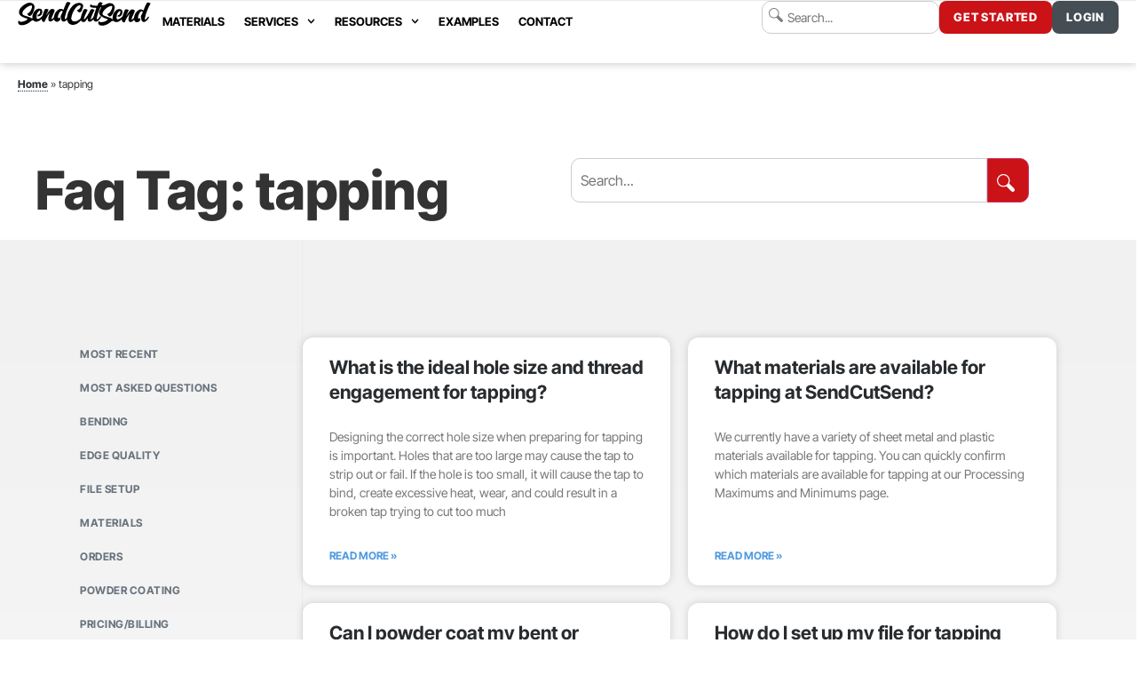

--- FILE ---
content_type: text/html; charset=UTF-8
request_url: https://sendcutsend.com/faq-tag/tapping/
body_size: 37298
content:
<!doctype html>
<html lang="en-US">
<head><meta charset="UTF-8"><script>if(navigator.userAgent.match(/MSIE|Internet Explorer/i)||navigator.userAgent.match(/Trident\/7\..*?rv:11/i)){var href=document.location.href;if(!href.match(/[?&]nowprocket/)){if(href.indexOf("?")==-1){if(href.indexOf("#")==-1){document.location.href=href+"?nowprocket=1"}else{document.location.href=href.replace("#","?nowprocket=1#")}}else{if(href.indexOf("#")==-1){document.location.href=href+"&nowprocket=1"}else{document.location.href=href.replace("#","&nowprocket=1#")}}}}</script><script>(()=>{class RocketLazyLoadScripts{constructor(){this.v="2.0.4",this.userEvents=["keydown","keyup","mousedown","mouseup","mousemove","mouseover","mouseout","touchmove","touchstart","touchend","touchcancel","wheel","click","dblclick","input"],this.attributeEvents=["onblur","onclick","oncontextmenu","ondblclick","onfocus","onmousedown","onmouseenter","onmouseleave","onmousemove","onmouseout","onmouseover","onmouseup","onmousewheel","onscroll","onsubmit"]}async t(){this.i(),this.o(),/iP(ad|hone)/.test(navigator.userAgent)&&this.h(),this.u(),this.l(this),this.m(),this.k(this),this.p(this),this._(),await Promise.all([this.R(),this.L()]),this.lastBreath=Date.now(),this.S(this),this.P(),this.D(),this.O(),this.M(),await this.C(this.delayedScripts.normal),await this.C(this.delayedScripts.defer),await this.C(this.delayedScripts.async),await this.T(),await this.F(),await this.j(),await this.A(),window.dispatchEvent(new Event("rocket-allScriptsLoaded")),this.everythingLoaded=!0,this.lastTouchEnd&&await new Promise(t=>setTimeout(t,500-Date.now()+this.lastTouchEnd)),this.I(),this.H(),this.U(),this.W()}i(){this.CSPIssue=sessionStorage.getItem("rocketCSPIssue"),document.addEventListener("securitypolicyviolation",t=>{this.CSPIssue||"script-src-elem"!==t.violatedDirective||"data"!==t.blockedURI||(this.CSPIssue=!0,sessionStorage.setItem("rocketCSPIssue",!0))},{isRocket:!0})}o(){window.addEventListener("pageshow",t=>{this.persisted=t.persisted,this.realWindowLoadedFired=!0},{isRocket:!0}),window.addEventListener("pagehide",()=>{this.onFirstUserAction=null},{isRocket:!0})}h(){let t;function e(e){t=e}window.addEventListener("touchstart",e,{isRocket:!0}),window.addEventListener("touchend",function i(o){o.changedTouches[0]&&t.changedTouches[0]&&Math.abs(o.changedTouches[0].pageX-t.changedTouches[0].pageX)<10&&Math.abs(o.changedTouches[0].pageY-t.changedTouches[0].pageY)<10&&o.timeStamp-t.timeStamp<200&&(window.removeEventListener("touchstart",e,{isRocket:!0}),window.removeEventListener("touchend",i,{isRocket:!0}),"INPUT"===o.target.tagName&&"text"===o.target.type||(o.target.dispatchEvent(new TouchEvent("touchend",{target:o.target,bubbles:!0})),o.target.dispatchEvent(new MouseEvent("mouseover",{target:o.target,bubbles:!0})),o.target.dispatchEvent(new PointerEvent("click",{target:o.target,bubbles:!0,cancelable:!0,detail:1,clientX:o.changedTouches[0].clientX,clientY:o.changedTouches[0].clientY})),event.preventDefault()))},{isRocket:!0})}q(t){this.userActionTriggered||("mousemove"!==t.type||this.firstMousemoveIgnored?"keyup"===t.type||"mouseover"===t.type||"mouseout"===t.type||(this.userActionTriggered=!0,this.onFirstUserAction&&this.onFirstUserAction()):this.firstMousemoveIgnored=!0),"click"===t.type&&t.preventDefault(),t.stopPropagation(),t.stopImmediatePropagation(),"touchstart"===this.lastEvent&&"touchend"===t.type&&(this.lastTouchEnd=Date.now()),"click"===t.type&&(this.lastTouchEnd=0),this.lastEvent=t.type,t.composedPath&&t.composedPath()[0].getRootNode()instanceof ShadowRoot&&(t.rocketTarget=t.composedPath()[0]),this.savedUserEvents.push(t)}u(){this.savedUserEvents=[],this.userEventHandler=this.q.bind(this),this.userEvents.forEach(t=>window.addEventListener(t,this.userEventHandler,{passive:!1,isRocket:!0})),document.addEventListener("visibilitychange",this.userEventHandler,{isRocket:!0})}U(){this.userEvents.forEach(t=>window.removeEventListener(t,this.userEventHandler,{passive:!1,isRocket:!0})),document.removeEventListener("visibilitychange",this.userEventHandler,{isRocket:!0}),this.savedUserEvents.forEach(t=>{(t.rocketTarget||t.target).dispatchEvent(new window[t.constructor.name](t.type,t))})}m(){const t="return false",e=Array.from(this.attributeEvents,t=>"data-rocket-"+t),i="["+this.attributeEvents.join("],[")+"]",o="[data-rocket-"+this.attributeEvents.join("],[data-rocket-")+"]",s=(e,i,o)=>{o&&o!==t&&(e.setAttribute("data-rocket-"+i,o),e["rocket"+i]=new Function("event",o),e.setAttribute(i,t))};new MutationObserver(t=>{for(const n of t)"attributes"===n.type&&(n.attributeName.startsWith("data-rocket-")||this.everythingLoaded?n.attributeName.startsWith("data-rocket-")&&this.everythingLoaded&&this.N(n.target,n.attributeName.substring(12)):s(n.target,n.attributeName,n.target.getAttribute(n.attributeName))),"childList"===n.type&&n.addedNodes.forEach(t=>{if(t.nodeType===Node.ELEMENT_NODE)if(this.everythingLoaded)for(const i of[t,...t.querySelectorAll(o)])for(const t of i.getAttributeNames())e.includes(t)&&this.N(i,t.substring(12));else for(const e of[t,...t.querySelectorAll(i)])for(const t of e.getAttributeNames())this.attributeEvents.includes(t)&&s(e,t,e.getAttribute(t))})}).observe(document,{subtree:!0,childList:!0,attributeFilter:[...this.attributeEvents,...e]})}I(){this.attributeEvents.forEach(t=>{document.querySelectorAll("[data-rocket-"+t+"]").forEach(e=>{this.N(e,t)})})}N(t,e){const i=t.getAttribute("data-rocket-"+e);i&&(t.setAttribute(e,i),t.removeAttribute("data-rocket-"+e))}k(t){Object.defineProperty(HTMLElement.prototype,"onclick",{get(){return this.rocketonclick||null},set(e){this.rocketonclick=e,this.setAttribute(t.everythingLoaded?"onclick":"data-rocket-onclick","this.rocketonclick(event)")}})}S(t){function e(e,i){let o=e[i];e[i]=null,Object.defineProperty(e,i,{get:()=>o,set(s){t.everythingLoaded?o=s:e["rocket"+i]=o=s}})}e(document,"onreadystatechange"),e(window,"onload"),e(window,"onpageshow");try{Object.defineProperty(document,"readyState",{get:()=>t.rocketReadyState,set(e){t.rocketReadyState=e},configurable:!0}),document.readyState="loading"}catch(t){console.log("WPRocket DJE readyState conflict, bypassing")}}l(t){this.originalAddEventListener=EventTarget.prototype.addEventListener,this.originalRemoveEventListener=EventTarget.prototype.removeEventListener,this.savedEventListeners=[],EventTarget.prototype.addEventListener=function(e,i,o){o&&o.isRocket||!t.B(e,this)&&!t.userEvents.includes(e)||t.B(e,this)&&!t.userActionTriggered||e.startsWith("rocket-")||t.everythingLoaded?t.originalAddEventListener.call(this,e,i,o):(t.savedEventListeners.push({target:this,remove:!1,type:e,func:i,options:o}),"mouseenter"!==e&&"mouseleave"!==e||t.originalAddEventListener.call(this,e,t.savedUserEvents.push,o))},EventTarget.prototype.removeEventListener=function(e,i,o){o&&o.isRocket||!t.B(e,this)&&!t.userEvents.includes(e)||t.B(e,this)&&!t.userActionTriggered||e.startsWith("rocket-")||t.everythingLoaded?t.originalRemoveEventListener.call(this,e,i,o):t.savedEventListeners.push({target:this,remove:!0,type:e,func:i,options:o})}}J(t,e){this.savedEventListeners=this.savedEventListeners.filter(i=>{let o=i.type,s=i.target||window;return e!==o||t!==s||(this.B(o,s)&&(i.type="rocket-"+o),this.$(i),!1)})}H(){EventTarget.prototype.addEventListener=this.originalAddEventListener,EventTarget.prototype.removeEventListener=this.originalRemoveEventListener,this.savedEventListeners.forEach(t=>this.$(t))}$(t){t.remove?this.originalRemoveEventListener.call(t.target,t.type,t.func,t.options):this.originalAddEventListener.call(t.target,t.type,t.func,t.options)}p(t){let e;function i(e){return t.everythingLoaded?e:e.split(" ").map(t=>"load"===t||t.startsWith("load.")?"rocket-jquery-load":t).join(" ")}function o(o){function s(e){const s=o.fn[e];o.fn[e]=o.fn.init.prototype[e]=function(){return this[0]===window&&t.userActionTriggered&&("string"==typeof arguments[0]||arguments[0]instanceof String?arguments[0]=i(arguments[0]):"object"==typeof arguments[0]&&Object.keys(arguments[0]).forEach(t=>{const e=arguments[0][t];delete arguments[0][t],arguments[0][i(t)]=e})),s.apply(this,arguments),this}}if(o&&o.fn&&!t.allJQueries.includes(o)){const e={DOMContentLoaded:[],"rocket-DOMContentLoaded":[]};for(const t in e)document.addEventListener(t,()=>{e[t].forEach(t=>t())},{isRocket:!0});o.fn.ready=o.fn.init.prototype.ready=function(i){function s(){parseInt(o.fn.jquery)>2?setTimeout(()=>i.bind(document)(o)):i.bind(document)(o)}return"function"==typeof i&&(t.realDomReadyFired?!t.userActionTriggered||t.fauxDomReadyFired?s():e["rocket-DOMContentLoaded"].push(s):e.DOMContentLoaded.push(s)),o([])},s("on"),s("one"),s("off"),t.allJQueries.push(o)}e=o}t.allJQueries=[],o(window.jQuery),Object.defineProperty(window,"jQuery",{get:()=>e,set(t){o(t)}})}P(){const t=new Map;document.write=document.writeln=function(e){const i=document.currentScript,o=document.createRange(),s=i.parentElement;let n=t.get(i);void 0===n&&(n=i.nextSibling,t.set(i,n));const c=document.createDocumentFragment();o.setStart(c,0),c.appendChild(o.createContextualFragment(e)),s.insertBefore(c,n)}}async R(){return new Promise(t=>{this.userActionTriggered?t():this.onFirstUserAction=t})}async L(){return new Promise(t=>{document.addEventListener("DOMContentLoaded",()=>{this.realDomReadyFired=!0,t()},{isRocket:!0})})}async j(){return this.realWindowLoadedFired?Promise.resolve():new Promise(t=>{window.addEventListener("load",t,{isRocket:!0})})}M(){this.pendingScripts=[];this.scriptsMutationObserver=new MutationObserver(t=>{for(const e of t)e.addedNodes.forEach(t=>{"SCRIPT"!==t.tagName||t.noModule||t.isWPRocket||this.pendingScripts.push({script:t,promise:new Promise(e=>{const i=()=>{const i=this.pendingScripts.findIndex(e=>e.script===t);i>=0&&this.pendingScripts.splice(i,1),e()};t.addEventListener("load",i,{isRocket:!0}),t.addEventListener("error",i,{isRocket:!0}),setTimeout(i,1e3)})})})}),this.scriptsMutationObserver.observe(document,{childList:!0,subtree:!0})}async F(){await this.X(),this.pendingScripts.length?(await this.pendingScripts[0].promise,await this.F()):this.scriptsMutationObserver.disconnect()}D(){this.delayedScripts={normal:[],async:[],defer:[]},document.querySelectorAll("script[type$=rocketlazyloadscript]").forEach(t=>{t.hasAttribute("data-rocket-src")?t.hasAttribute("async")&&!1!==t.async?this.delayedScripts.async.push(t):t.hasAttribute("defer")&&!1!==t.defer||"module"===t.getAttribute("data-rocket-type")?this.delayedScripts.defer.push(t):this.delayedScripts.normal.push(t):this.delayedScripts.normal.push(t)})}async _(){await this.L();let t=[];document.querySelectorAll("script[type$=rocketlazyloadscript][data-rocket-src]").forEach(e=>{let i=e.getAttribute("data-rocket-src");if(i&&!i.startsWith("data:")){i.startsWith("//")&&(i=location.protocol+i);try{const o=new URL(i).origin;o!==location.origin&&t.push({src:o,crossOrigin:e.crossOrigin||"module"===e.getAttribute("data-rocket-type")})}catch(t){}}}),t=[...new Map(t.map(t=>[JSON.stringify(t),t])).values()],this.Y(t,"preconnect")}async G(t){if(await this.K(),!0!==t.noModule||!("noModule"in HTMLScriptElement.prototype))return new Promise(e=>{let i;function o(){(i||t).setAttribute("data-rocket-status","executed"),e()}try{if(navigator.userAgent.includes("Firefox/")||""===navigator.vendor||this.CSPIssue)i=document.createElement("script"),[...t.attributes].forEach(t=>{let e=t.nodeName;"type"!==e&&("data-rocket-type"===e&&(e="type"),"data-rocket-src"===e&&(e="src"),i.setAttribute(e,t.nodeValue))}),t.text&&(i.text=t.text),t.nonce&&(i.nonce=t.nonce),i.hasAttribute("src")?(i.addEventListener("load",o,{isRocket:!0}),i.addEventListener("error",()=>{i.setAttribute("data-rocket-status","failed-network"),e()},{isRocket:!0}),setTimeout(()=>{i.isConnected||e()},1)):(i.text=t.text,o()),i.isWPRocket=!0,t.parentNode.replaceChild(i,t);else{const i=t.getAttribute("data-rocket-type"),s=t.getAttribute("data-rocket-src");i?(t.type=i,t.removeAttribute("data-rocket-type")):t.removeAttribute("type"),t.addEventListener("load",o,{isRocket:!0}),t.addEventListener("error",i=>{this.CSPIssue&&i.target.src.startsWith("data:")?(console.log("WPRocket: CSP fallback activated"),t.removeAttribute("src"),this.G(t).then(e)):(t.setAttribute("data-rocket-status","failed-network"),e())},{isRocket:!0}),s?(t.fetchPriority="high",t.removeAttribute("data-rocket-src"),t.src=s):t.src="data:text/javascript;base64,"+window.btoa(unescape(encodeURIComponent(t.text)))}}catch(i){t.setAttribute("data-rocket-status","failed-transform"),e()}});t.setAttribute("data-rocket-status","skipped")}async C(t){const e=t.shift();return e?(e.isConnected&&await this.G(e),this.C(t)):Promise.resolve()}O(){this.Y([...this.delayedScripts.normal,...this.delayedScripts.defer,...this.delayedScripts.async],"preload")}Y(t,e){this.trash=this.trash||[];let i=!0;var o=document.createDocumentFragment();t.forEach(t=>{const s=t.getAttribute&&t.getAttribute("data-rocket-src")||t.src;if(s&&!s.startsWith("data:")){const n=document.createElement("link");n.href=s,n.rel=e,"preconnect"!==e&&(n.as="script",n.fetchPriority=i?"high":"low"),t.getAttribute&&"module"===t.getAttribute("data-rocket-type")&&(n.crossOrigin=!0),t.crossOrigin&&(n.crossOrigin=t.crossOrigin),t.integrity&&(n.integrity=t.integrity),t.nonce&&(n.nonce=t.nonce),o.appendChild(n),this.trash.push(n),i=!1}}),document.head.appendChild(o)}W(){this.trash.forEach(t=>t.remove())}async T(){try{document.readyState="interactive"}catch(t){}this.fauxDomReadyFired=!0;try{await this.K(),this.J(document,"readystatechange"),document.dispatchEvent(new Event("rocket-readystatechange")),await this.K(),document.rocketonreadystatechange&&document.rocketonreadystatechange(),await this.K(),this.J(document,"DOMContentLoaded"),document.dispatchEvent(new Event("rocket-DOMContentLoaded")),await this.K(),this.J(window,"DOMContentLoaded"),window.dispatchEvent(new Event("rocket-DOMContentLoaded"))}catch(t){console.error(t)}}async A(){try{document.readyState="complete"}catch(t){}try{await this.K(),this.J(document,"readystatechange"),document.dispatchEvent(new Event("rocket-readystatechange")),await this.K(),document.rocketonreadystatechange&&document.rocketonreadystatechange(),await this.K(),this.J(window,"load"),window.dispatchEvent(new Event("rocket-load")),await this.K(),window.rocketonload&&window.rocketonload(),await this.K(),this.allJQueries.forEach(t=>t(window).trigger("rocket-jquery-load")),await this.K(),this.J(window,"pageshow");const t=new Event("rocket-pageshow");t.persisted=this.persisted,window.dispatchEvent(t),await this.K(),window.rocketonpageshow&&window.rocketonpageshow({persisted:this.persisted})}catch(t){console.error(t)}}async K(){Date.now()-this.lastBreath>45&&(await this.X(),this.lastBreath=Date.now())}async X(){return document.hidden?new Promise(t=>setTimeout(t)):new Promise(t=>requestAnimationFrame(t))}B(t,e){return e===document&&"readystatechange"===t||(e===document&&"DOMContentLoaded"===t||(e===window&&"DOMContentLoaded"===t||(e===window&&"load"===t||e===window&&"pageshow"===t)))}static run(){(new RocketLazyLoadScripts).t()}}RocketLazyLoadScripts.run()})();</script>
	<link rel="icon" href="https://sendcutsend.com/wp-content/uploads/2019/06/cropped-scs-favi.png" type="image/x-icon" />
<link rel="shortcut icon" href="https://sendcutsend.com/wp-content/uploads/2019/06/cropped-scs-favi.png" type="image/x-icon" />
	<link rel="apple-touch-icon" href="/apple-touch-icon.png" type="image/png" />
	
		<meta name="viewport" content="width=device-width, initial-scale=1">
	<meta name='robots' content='index, follow, max-image-preview:large, max-snippet:-1, max-video-preview:-1' />

	<!-- This site is optimized with the Yoast SEO Premium plugin v26.6 (Yoast SEO v26.8) - https://yoast.com/product/yoast-seo-premium-wordpress/ -->
	<title>tapping Archives | SendCutSend</title>
	<link rel="canonical" href="https://sendcutsend.com/faq-tag/tapping/" />
	<meta property="og:locale" content="en_US" />
	<meta property="og:type" content="article" />
	<meta property="og:title" content="tapping Archives" />
	<meta property="og:url" content="https://sendcutsend.com/faq-tag/tapping/" />
	<meta property="og:site_name" content="SendCutSend" />
	<meta name="twitter:card" content="summary_large_image" />
	<script type="application/ld+json" class="yoast-schema-graph">{"@context":"https://schema.org","@graph":[{"@type":"CollectionPage","@id":"https://sendcutsend.com/faq-tag/tapping/","url":"https://sendcutsend.com/faq-tag/tapping/","name":"tapping Archives | SendCutSend","isPartOf":{"@id":"https://sendcutsend.com/#website"},"primaryImageOfPage":{"@id":"https://sendcutsend.com/faq-tag/tapping/#primaryimage"},"image":{"@id":"https://sendcutsend.com/faq-tag/tapping/#primaryimage"},"thumbnailUrl":"https://sendcutsend.com/wp-content/uploads/2022/05/faq-featured-1.jpg","breadcrumb":{"@id":"https://sendcutsend.com/faq-tag/tapping/#breadcrumb"},"inLanguage":"en-US"},{"@type":"ImageObject","inLanguage":"en-US","@id":"https://sendcutsend.com/faq-tag/tapping/#primaryimage","url":"https://sendcutsend.com/wp-content/uploads/2022/05/faq-featured-1.jpg","contentUrl":"https://sendcutsend.com/wp-content/uploads/2022/05/faq-featured-1.jpg","width":900,"height":475},{"@type":"BreadcrumbList","@id":"https://sendcutsend.com/faq-tag/tapping/#breadcrumb","itemListElement":[{"@type":"ListItem","position":1,"name":"Home","item":"https://sendcutsend.com/"},{"@type":"ListItem","position":2,"name":"tapping"}]},{"@type":"WebSite","@id":"https://sendcutsend.com/#website","url":"https://sendcutsend.com/","name":"SendCutSend","description":"Online Laser Cutting &amp; Waterjet Services, FAST","publisher":{"@id":"https://sendcutsend.com/#organization"},"potentialAction":[{"@type":"SearchAction","target":{"@type":"EntryPoint","urlTemplate":"https://sendcutsend.com/?s={search_term_string}"},"query-input":{"@type":"PropertyValueSpecification","valueRequired":true,"valueName":"search_term_string"}}],"inLanguage":"en-US"},{"@type":"Organization","@id":"https://sendcutsend.com/#organization","name":"sendcutsend.com","url":"https://sendcutsend.com/","logo":{"@type":"ImageObject","inLanguage":"en-US","@id":"https://sendcutsend.com/#/schema/logo/image/","url":"https://exn9cid2c47.exactdn.com/wp-content/uploads/2023/03/logo-laser-scs-vert-1.svg","contentUrl":"https://exn9cid2c47.exactdn.com/wp-content/uploads/2023/03/logo-laser-scs-vert-1.svg","width":285,"height":154,"caption":"sendcutsend.com"},"image":{"@id":"https://sendcutsend.com/#/schema/logo/image/"},"sameAs":["https://www.facebook.com/sendcutsend/","https://www.instagram.com/sendcutsend/","https://www.youtube.com/c/Sendcutsend"]}]}</script>
	<!-- / Yoast SEO Premium plugin. -->


<link rel='dns-prefetch' href='//js.hs-scripts.com' />
<link rel="alternate" type="application/rss+xml" title="SendCutSend &raquo; Feed" href="https://sendcutsend.com/feed/" />
<style id='wp-img-auto-sizes-contain-inline-css'>
img:is([sizes=auto i],[sizes^="auto," i]){contain-intrinsic-size:3000px 1500px}
/*# sourceURL=wp-img-auto-sizes-contain-inline-css */
</style>
<style id='wp-emoji-styles-inline-css'>

	img.wp-smiley, img.emoji {
		display: inline !important;
		border: none !important;
		box-shadow: none !important;
		height: 1em !important;
		width: 1em !important;
		margin: 0 0.07em !important;
		vertical-align: -0.1em !important;
		background: none !important;
		padding: 0 !important;
	}
/*# sourceURL=wp-emoji-styles-inline-css */
</style>
<link rel='stylesheet' id='wp-block-library-css' href='https://sendcutsend.com/wp-includes/css/dist/block-library/style.min.css?ver=6.9' media='all' />
<style id='global-styles-inline-css'>
:root{--wp--preset--aspect-ratio--square: 1;--wp--preset--aspect-ratio--4-3: 4/3;--wp--preset--aspect-ratio--3-4: 3/4;--wp--preset--aspect-ratio--3-2: 3/2;--wp--preset--aspect-ratio--2-3: 2/3;--wp--preset--aspect-ratio--16-9: 16/9;--wp--preset--aspect-ratio--9-16: 9/16;--wp--preset--color--black: #000000;--wp--preset--color--cyan-bluish-gray: #abb8c3;--wp--preset--color--white: #ffffff;--wp--preset--color--pale-pink: #f78da7;--wp--preset--color--vivid-red: #cf2e2e;--wp--preset--color--luminous-vivid-orange: #ff6900;--wp--preset--color--luminous-vivid-amber: #fcb900;--wp--preset--color--light-green-cyan: #7bdcb5;--wp--preset--color--vivid-green-cyan: #00d084;--wp--preset--color--pale-cyan-blue: #8ed1fc;--wp--preset--color--vivid-cyan-blue: #0693e3;--wp--preset--color--vivid-purple: #9b51e0;--wp--preset--gradient--vivid-cyan-blue-to-vivid-purple: linear-gradient(135deg,rgb(6,147,227) 0%,rgb(155,81,224) 100%);--wp--preset--gradient--light-green-cyan-to-vivid-green-cyan: linear-gradient(135deg,rgb(122,220,180) 0%,rgb(0,208,130) 100%);--wp--preset--gradient--luminous-vivid-amber-to-luminous-vivid-orange: linear-gradient(135deg,rgb(252,185,0) 0%,rgb(255,105,0) 100%);--wp--preset--gradient--luminous-vivid-orange-to-vivid-red: linear-gradient(135deg,rgb(255,105,0) 0%,rgb(207,46,46) 100%);--wp--preset--gradient--very-light-gray-to-cyan-bluish-gray: linear-gradient(135deg,rgb(238,238,238) 0%,rgb(169,184,195) 100%);--wp--preset--gradient--cool-to-warm-spectrum: linear-gradient(135deg,rgb(74,234,220) 0%,rgb(151,120,209) 20%,rgb(207,42,186) 40%,rgb(238,44,130) 60%,rgb(251,105,98) 80%,rgb(254,248,76) 100%);--wp--preset--gradient--blush-light-purple: linear-gradient(135deg,rgb(255,206,236) 0%,rgb(152,150,240) 100%);--wp--preset--gradient--blush-bordeaux: linear-gradient(135deg,rgb(254,205,165) 0%,rgb(254,45,45) 50%,rgb(107,0,62) 100%);--wp--preset--gradient--luminous-dusk: linear-gradient(135deg,rgb(255,203,112) 0%,rgb(199,81,192) 50%,rgb(65,88,208) 100%);--wp--preset--gradient--pale-ocean: linear-gradient(135deg,rgb(255,245,203) 0%,rgb(182,227,212) 50%,rgb(51,167,181) 100%);--wp--preset--gradient--electric-grass: linear-gradient(135deg,rgb(202,248,128) 0%,rgb(113,206,126) 100%);--wp--preset--gradient--midnight: linear-gradient(135deg,rgb(2,3,129) 0%,rgb(40,116,252) 100%);--wp--preset--font-size--small: 13px;--wp--preset--font-size--medium: 20px;--wp--preset--font-size--large: 36px;--wp--preset--font-size--x-large: 42px;--wp--preset--spacing--20: 0.44rem;--wp--preset--spacing--30: 0.67rem;--wp--preset--spacing--40: 1rem;--wp--preset--spacing--50: 1.5rem;--wp--preset--spacing--60: 2.25rem;--wp--preset--spacing--70: 3.38rem;--wp--preset--spacing--80: 5.06rem;--wp--preset--shadow--natural: 6px 6px 9px rgba(0, 0, 0, 0.2);--wp--preset--shadow--deep: 12px 12px 50px rgba(0, 0, 0, 0.4);--wp--preset--shadow--sharp: 6px 6px 0px rgba(0, 0, 0, 0.2);--wp--preset--shadow--outlined: 6px 6px 0px -3px rgb(255, 255, 255), 6px 6px rgb(0, 0, 0);--wp--preset--shadow--crisp: 6px 6px 0px rgb(0, 0, 0);}:root { --wp--style--global--content-size: 800px;--wp--style--global--wide-size: 1200px; }:where(body) { margin: 0; }.wp-site-blocks > .alignleft { float: left; margin-right: 2em; }.wp-site-blocks > .alignright { float: right; margin-left: 2em; }.wp-site-blocks > .aligncenter { justify-content: center; margin-left: auto; margin-right: auto; }:where(.wp-site-blocks) > * { margin-block-start: 24px; margin-block-end: 0; }:where(.wp-site-blocks) > :first-child { margin-block-start: 0; }:where(.wp-site-blocks) > :last-child { margin-block-end: 0; }:root { --wp--style--block-gap: 24px; }:root :where(.is-layout-flow) > :first-child{margin-block-start: 0;}:root :where(.is-layout-flow) > :last-child{margin-block-end: 0;}:root :where(.is-layout-flow) > *{margin-block-start: 24px;margin-block-end: 0;}:root :where(.is-layout-constrained) > :first-child{margin-block-start: 0;}:root :where(.is-layout-constrained) > :last-child{margin-block-end: 0;}:root :where(.is-layout-constrained) > *{margin-block-start: 24px;margin-block-end: 0;}:root :where(.is-layout-flex){gap: 24px;}:root :where(.is-layout-grid){gap: 24px;}.is-layout-flow > .alignleft{float: left;margin-inline-start: 0;margin-inline-end: 2em;}.is-layout-flow > .alignright{float: right;margin-inline-start: 2em;margin-inline-end: 0;}.is-layout-flow > .aligncenter{margin-left: auto !important;margin-right: auto !important;}.is-layout-constrained > .alignleft{float: left;margin-inline-start: 0;margin-inline-end: 2em;}.is-layout-constrained > .alignright{float: right;margin-inline-start: 2em;margin-inline-end: 0;}.is-layout-constrained > .aligncenter{margin-left: auto !important;margin-right: auto !important;}.is-layout-constrained > :where(:not(.alignleft):not(.alignright):not(.alignfull)){max-width: var(--wp--style--global--content-size);margin-left: auto !important;margin-right: auto !important;}.is-layout-constrained > .alignwide{max-width: var(--wp--style--global--wide-size);}body .is-layout-flex{display: flex;}.is-layout-flex{flex-wrap: wrap;align-items: center;}.is-layout-flex > :is(*, div){margin: 0;}body .is-layout-grid{display: grid;}.is-layout-grid > :is(*, div){margin: 0;}body{padding-top: 0px;padding-right: 0px;padding-bottom: 0px;padding-left: 0px;}a:where(:not(.wp-element-button)){text-decoration: underline;}:root :where(.wp-element-button, .wp-block-button__link){background-color: #32373c;border-width: 0;color: #fff;font-family: inherit;font-size: inherit;font-style: inherit;font-weight: inherit;letter-spacing: inherit;line-height: inherit;padding-top: calc(0.667em + 2px);padding-right: calc(1.333em + 2px);padding-bottom: calc(0.667em + 2px);padding-left: calc(1.333em + 2px);text-decoration: none;text-transform: inherit;}.has-black-color{color: var(--wp--preset--color--black) !important;}.has-cyan-bluish-gray-color{color: var(--wp--preset--color--cyan-bluish-gray) !important;}.has-white-color{color: var(--wp--preset--color--white) !important;}.has-pale-pink-color{color: var(--wp--preset--color--pale-pink) !important;}.has-vivid-red-color{color: var(--wp--preset--color--vivid-red) !important;}.has-luminous-vivid-orange-color{color: var(--wp--preset--color--luminous-vivid-orange) !important;}.has-luminous-vivid-amber-color{color: var(--wp--preset--color--luminous-vivid-amber) !important;}.has-light-green-cyan-color{color: var(--wp--preset--color--light-green-cyan) !important;}.has-vivid-green-cyan-color{color: var(--wp--preset--color--vivid-green-cyan) !important;}.has-pale-cyan-blue-color{color: var(--wp--preset--color--pale-cyan-blue) !important;}.has-vivid-cyan-blue-color{color: var(--wp--preset--color--vivid-cyan-blue) !important;}.has-vivid-purple-color{color: var(--wp--preset--color--vivid-purple) !important;}.has-black-background-color{background-color: var(--wp--preset--color--black) !important;}.has-cyan-bluish-gray-background-color{background-color: var(--wp--preset--color--cyan-bluish-gray) !important;}.has-white-background-color{background-color: var(--wp--preset--color--white) !important;}.has-pale-pink-background-color{background-color: var(--wp--preset--color--pale-pink) !important;}.has-vivid-red-background-color{background-color: var(--wp--preset--color--vivid-red) !important;}.has-luminous-vivid-orange-background-color{background-color: var(--wp--preset--color--luminous-vivid-orange) !important;}.has-luminous-vivid-amber-background-color{background-color: var(--wp--preset--color--luminous-vivid-amber) !important;}.has-light-green-cyan-background-color{background-color: var(--wp--preset--color--light-green-cyan) !important;}.has-vivid-green-cyan-background-color{background-color: var(--wp--preset--color--vivid-green-cyan) !important;}.has-pale-cyan-blue-background-color{background-color: var(--wp--preset--color--pale-cyan-blue) !important;}.has-vivid-cyan-blue-background-color{background-color: var(--wp--preset--color--vivid-cyan-blue) !important;}.has-vivid-purple-background-color{background-color: var(--wp--preset--color--vivid-purple) !important;}.has-black-border-color{border-color: var(--wp--preset--color--black) !important;}.has-cyan-bluish-gray-border-color{border-color: var(--wp--preset--color--cyan-bluish-gray) !important;}.has-white-border-color{border-color: var(--wp--preset--color--white) !important;}.has-pale-pink-border-color{border-color: var(--wp--preset--color--pale-pink) !important;}.has-vivid-red-border-color{border-color: var(--wp--preset--color--vivid-red) !important;}.has-luminous-vivid-orange-border-color{border-color: var(--wp--preset--color--luminous-vivid-orange) !important;}.has-luminous-vivid-amber-border-color{border-color: var(--wp--preset--color--luminous-vivid-amber) !important;}.has-light-green-cyan-border-color{border-color: var(--wp--preset--color--light-green-cyan) !important;}.has-vivid-green-cyan-border-color{border-color: var(--wp--preset--color--vivid-green-cyan) !important;}.has-pale-cyan-blue-border-color{border-color: var(--wp--preset--color--pale-cyan-blue) !important;}.has-vivid-cyan-blue-border-color{border-color: var(--wp--preset--color--vivid-cyan-blue) !important;}.has-vivid-purple-border-color{border-color: var(--wp--preset--color--vivid-purple) !important;}.has-vivid-cyan-blue-to-vivid-purple-gradient-background{background: var(--wp--preset--gradient--vivid-cyan-blue-to-vivid-purple) !important;}.has-light-green-cyan-to-vivid-green-cyan-gradient-background{background: var(--wp--preset--gradient--light-green-cyan-to-vivid-green-cyan) !important;}.has-luminous-vivid-amber-to-luminous-vivid-orange-gradient-background{background: var(--wp--preset--gradient--luminous-vivid-amber-to-luminous-vivid-orange) !important;}.has-luminous-vivid-orange-to-vivid-red-gradient-background{background: var(--wp--preset--gradient--luminous-vivid-orange-to-vivid-red) !important;}.has-very-light-gray-to-cyan-bluish-gray-gradient-background{background: var(--wp--preset--gradient--very-light-gray-to-cyan-bluish-gray) !important;}.has-cool-to-warm-spectrum-gradient-background{background: var(--wp--preset--gradient--cool-to-warm-spectrum) !important;}.has-blush-light-purple-gradient-background{background: var(--wp--preset--gradient--blush-light-purple) !important;}.has-blush-bordeaux-gradient-background{background: var(--wp--preset--gradient--blush-bordeaux) !important;}.has-luminous-dusk-gradient-background{background: var(--wp--preset--gradient--luminous-dusk) !important;}.has-pale-ocean-gradient-background{background: var(--wp--preset--gradient--pale-ocean) !important;}.has-electric-grass-gradient-background{background: var(--wp--preset--gradient--electric-grass) !important;}.has-midnight-gradient-background{background: var(--wp--preset--gradient--midnight) !important;}.has-small-font-size{font-size: var(--wp--preset--font-size--small) !important;}.has-medium-font-size{font-size: var(--wp--preset--font-size--medium) !important;}.has-large-font-size{font-size: var(--wp--preset--font-size--large) !important;}.has-x-large-font-size{font-size: var(--wp--preset--font-size--x-large) !important;}
:root :where(.wp-block-pullquote){font-size: 1.5em;line-height: 1.6;}
/*# sourceURL=global-styles-inline-css */
</style>
<link data-minify="1" rel='stylesheet' id='hello-elementor-css' href='https://sendcutsend.com/wp-content/cache/min/1/wp-content/themes/hello-elementor/assets/css/reset.css?ver=1769058498' media='all' />
<link data-minify="1" rel='stylesheet' id='hello-elementor-theme-style-css' href='https://sendcutsend.com/wp-content/cache/min/1/wp-content/themes/hello-elementor/assets/css/theme.css?ver=1769058498' media='all' />
<link data-minify="1" rel='stylesheet' id='hello-elementor-header-footer-css' href='https://sendcutsend.com/wp-content/cache/min/1/wp-content/themes/hello-elementor/assets/css/header-footer.css?ver=1769058498' media='all' />
<link rel='stylesheet' id='elementor-frontend-css' href='https://sendcutsend.com/wp-content/plugins/elementor/assets/css/frontend.min.css?ver=3.34.2' media='all' />
<link rel='stylesheet' id='widget-image-css' href='https://sendcutsend.com/wp-content/plugins/elementor/assets/css/widget-image.min.css?ver=3.34.2' media='all' />
<link rel='stylesheet' id='widget-nav-menu-css' href='https://sendcutsend.com/wp-content/plugins/elementor-pro/assets/css/widget-nav-menu.min.css?ver=3.34.1' media='all' />
<link rel='stylesheet' id='e-sticky-css' href='https://sendcutsend.com/wp-content/plugins/elementor-pro/assets/css/modules/sticky.min.css?ver=3.34.1' media='all' />
<link rel='stylesheet' id='e-animation-push-css' href='https://sendcutsend.com/wp-content/plugins/elementor/assets/lib/animations/styles/e-animation-push.min.css?ver=3.34.2' media='all' />
<link rel='stylesheet' id='widget-social-icons-css' href='https://sendcutsend.com/wp-content/plugins/elementor/assets/css/widget-social-icons.min.css?ver=3.34.2' media='all' />
<link rel='stylesheet' id='e-apple-webkit-css' href='https://sendcutsend.com/wp-content/plugins/elementor/assets/css/conditionals/apple-webkit.min.css?ver=3.34.2' media='all' />
<link rel='stylesheet' id='widget-heading-css' href='https://sendcutsend.com/wp-content/plugins/elementor/assets/css/widget-heading.min.css?ver=3.34.2' media='all' />
<link rel='stylesheet' id='widget-image-gallery-css' href='https://sendcutsend.com/wp-content/plugins/elementor/assets/css/widget-image-gallery.min.css?ver=3.34.2' media='all' />
<link rel='stylesheet' id='widget-menu-anchor-css' href='https://sendcutsend.com/wp-content/plugins/elementor/assets/css/widget-menu-anchor.min.css?ver=3.34.2' media='all' />
<link rel='stylesheet' id='widget-posts-css' href='https://sendcutsend.com/wp-content/plugins/elementor-pro/assets/css/widget-posts.min.css?ver=3.34.1' media='all' />
<link rel='stylesheet' id='widget-icon-box-css' href='https://sendcutsend.com/wp-content/plugins/elementor/assets/css/widget-icon-box.min.css?ver=3.34.2' media='all' />
<link rel='stylesheet' id='elementor-post-7064-css' href='https://sendcutsend.com/wp-content/uploads/elementor/css/post-7064.css?ver=1769055651' media='all' />
<link data-minify="1" rel='stylesheet' id='font-awesome-5-all-css' href='https://sendcutsend.com/wp-content/cache/min/1/wp-content/plugins/elementor/assets/lib/font-awesome/css/all.min.css?ver=1769058498' media='all' />
<link rel='stylesheet' id='font-awesome-4-shim-css' href='https://sendcutsend.com/wp-content/plugins/elementor/assets/lib/font-awesome/css/v4-shims.min.css?ver=3.34.2' media='all' />
<link rel='stylesheet' id='elementor-post-7193-css' href='https://sendcutsend.com/wp-content/uploads/elementor/css/post-7193.css?ver=1769055654' media='all' />
<link rel='stylesheet' id='elementor-post-7109-css' href='https://sendcutsend.com/wp-content/uploads/elementor/css/post-7109.css?ver=1769055651' media='all' />
<link rel='stylesheet' id='elementor-post-44592-css' href='https://sendcutsend.com/wp-content/uploads/elementor/css/post-44592.css?ver=1769057418' media='all' />
<link rel='stylesheet' id='searchwp-live-search-css' href='https://sendcutsend.com/wp-content/plugins/searchwp-live-ajax-search/assets/styles/style.min.css?ver=1.8.7' media='all' />
<style id='searchwp-live-search-inline-css'>
.searchwp-live-search-result .searchwp-live-search-result--title a {
  font-size: 16px;
}
.searchwp-live-search-result .searchwp-live-search-result--price {
  font-size: 14px;
}
.searchwp-live-search-result .searchwp-live-search-result--add-to-cart .button {
  font-size: 14px;
}

/*# sourceURL=searchwp-live-search-inline-css */
</style>
<link rel='stylesheet' id='searchwp-forms-css' href='https://sendcutsend.com/wp-content/plugins/searchwp/assets/css/frontend/search-forms.min.css?ver=4.5.6' media='all' />
<link data-minify="1" rel='stylesheet' id='hello-elementor-child-style-css' href='https://sendcutsend.com/wp-content/cache/min/1/wp-content/themes/hello-theme-child-master/style.css?ver=1769058498' media='all' />
<link data-minify="1" rel='stylesheet' id='elementor-gf-local-intertight-css' href='https://sendcutsend.com/wp-content/cache/min/1/wp-content/uploads/elementor/google-fonts/css/intertight.css?ver=1769058498' media='all' />
<script src="https://sendcutsend.com/wp-includes/js/jquery/jquery.min.js?ver=3.7.1" id="jquery-core-js" data-rocket-defer defer></script>
<script src="https://sendcutsend.com/wp-includes/js/jquery/jquery-migrate.min.js?ver=3.4.1" id="jquery-migrate-js" data-rocket-defer defer></script>
<script src="https://sendcutsend.com/wp-content/plugins/elementor/assets/lib/font-awesome/js/v4-shims.min.js?ver=3.34.2" id="font-awesome-4-shim-js" data-rocket-defer defer></script>
<link rel="https://api.w.org/" href="https://sendcutsend.com/wp-json/" /><link rel="alternate" title="JSON" type="application/json" href="https://sendcutsend.com/wp-json/wp/v2/faq_tag/1349" />			<!-- DO NOT COPY THIS SNIPPET! Start of Page Analytics Tracking for HubSpot WordPress plugin v11.3.37-->
			<script type="rocketlazyloadscript" class="hsq-set-content-id" data-content-id="listing-page">
				var _hsq = _hsq || [];
				_hsq.push(["setContentType", "listing-page"]);
			</script>
			<!-- DO NOT COPY THIS SNIPPET! End of Page Analytics Tracking for HubSpot WordPress plugin -->
			<meta name="ti-site-data" content="[base64]" /><meta name="generator" content="Elementor 3.34.2; features: e_font_icon_svg; settings: css_print_method-external, google_font-enabled, font_display-swap">
<meta name="facebook-domain-verification" content="4tjmmvlhu80prvgu3wajfck0cftv2k" />

<meta name="google-site-verification" content="xQ7Aqx1bnN_JDtf-Edzr-gmWhzc3B-kSt5xu_VI7wUw" />

<meta name='format-detection' content='telephone=no'>

<script type="rocketlazyloadscript" data-rocket-type="text/javascript">window.addEventListener('DOMContentLoaded', function() {
	jQuery(document).ready(function( $ ){

   $('.showBlock').click(function(e) {
   $('.hiddenBlock').toggle('slow');

   e.preventDefault(); 
 });
});
	
});</script>

			<style>
				.e-con.e-parent:nth-of-type(n+4):not(.e-lazyloaded):not(.e-no-lazyload),
				.e-con.e-parent:nth-of-type(n+4):not(.e-lazyloaded):not(.e-no-lazyload) * {
					background-image: none !important;
				}
				@media screen and (max-height: 1024px) {
					.e-con.e-parent:nth-of-type(n+3):not(.e-lazyloaded):not(.e-no-lazyload),
					.e-con.e-parent:nth-of-type(n+3):not(.e-lazyloaded):not(.e-no-lazyload) * {
						background-image: none !important;
					}
				}
				@media screen and (max-height: 640px) {
					.e-con.e-parent:nth-of-type(n+2):not(.e-lazyloaded):not(.e-no-lazyload),
					.e-con.e-parent:nth-of-type(n+2):not(.e-lazyloaded):not(.e-no-lazyload) * {
						background-image: none !important;
					}
				}
			</style>
			<link rel="icon" href="https://sendcutsend.com/wp-content/uploads/2019/06/cropped-scs-favi-32x32.png" sizes="32x32" />
<link rel="icon" href="https://sendcutsend.com/wp-content/uploads/2019/06/cropped-scs-favi-192x192.png" sizes="192x192" />
<link rel="apple-touch-icon" href="https://sendcutsend.com/wp-content/uploads/2019/06/cropped-scs-favi-180x180.png" />
<meta name="msapplication-TileImage" content="https://sendcutsend.com/wp-content/uploads/2019/06/cropped-scs-favi-270x270.png" />
		<style id="wp-custom-css">
			.scs_widget--link  {
	box-shadow: 0 0 0 0 !important;
	border-radius: 20px !important;
}

.link__icon {
	background-color: #509be0 !important;
}

ul {
	margin-bottom: 20px;
}

.edu-carousel.elementor-widget-loop-carousel .elementor-loop-container.offset-right {
	padding-bottom: 35px !important;
	overflow-x: scroll; /* or scroll */
  white-space: nowrap;
}

.edu-carousel.elementor-widget-loop-carousel .elementor-loop-container.offset-right .scs-loop-item {
		overflow-x: hidden;
	white-space: wrap;
}

.horizontal-scroll {
	overflow: hidden;
  overflow-x: scroll;
  min-height: 330;
	padding: 20px 0;
  white-space:nowrap;
}
.pc-card {
    overflow: default;
    white-space:wrap;
	min-width: 200px;
	min-height: 200px;
}

@media screen and (max-width: 600px) {.mobile-scroll {
    overflow: hidden;
    overflow-x: scroll;
    overflow-y: hidden;
    min-height: 250px;
    white-space:nowrap;
}
.scroll-card {
    overflow: default;
    white-space:wrap;
}
	.horizontal-scroll {
	overflow: hidden;
  overflow-x: scroll !important;
  min-height: 230px;
  white-space:nowrap;
}
.pc-card {
    overflow: default;
    white-space:wrap;
	min-width: 180px;
	height: 200px;
}
}  

.elementor-button:active {
transition: all ease-in-out .2s;
	transform: scale(.95)
}
.scs-2025-header.elementor-sticky--effects {
    transition: all ease .5s;
    background: #000 !important;
   height: 70px;
   padding-top: 0 !important;
}

.scs-2025-mat-header.elementor-sticky--effects {
    transition: all ease .5s;
    background: #000 !important;
   height: 110px;
   padding-top: 0 !important;
}

.scs-mobile-search.elementor-sticky--effects {
    transition: all ease .5s;
    background: #000 !important;
   padding-top: 0 !important;
	height: 50px;
}

.scs_widget--switch .tabs__wrapper .tabs {
	border-radius: 10px;
	background: #ebebeb;
}

.scs_widget--switch .tabs__wrapper .tabs .tab {
	font-weight: normal;
	text-transform: none;
	font-size: 14px;
}

.scs_widget--switch .tabs__wrapper .tabs .tab.active__tab {
	border-radius: 8px;
	background: #fff;
	color: #000;
}

.scs_widget--link .link__text h4 {
font-weight: 500;}
.scs_widget--link .link__text {padding: 0 20px;}
#guideline-page .elementor-icon{
	font-size: 16px;
}
#guideline-page .elementor-icon svg{
	fill: #181b1f;
}

.tube-charts td{
	vertical-align: middle;
}
.tube-charts th{
	vertical-align: bottom;
}

a.text-link {
	color: #509be0 !important;
	text-transform: uppercase;
	font-size: 13px;
	border-bottom: none;
	font-weight: 800;
	letter-spacing: .5px
}

a.text-link:hover {
	color: #000 !important;
}

.ti-widget.ti-goog .ti-reviews-container-wrapper {
	justify-content: center;
}

.filter a:hover {
	color: #454d55;
}

#pb-video .e-hosted-video.elementor-wrapper.elementor-open-inline {
    border-right: 4px solid #fff;
}

.pricing-icon .elementor-icon {box-shadow: 0 2px 10px rgba(0,0,0,.2);}

html, body {
    scroll-padding-top: 115px;
}

@media (max-width: 1024px) {
    html, body {
        scroll-padding-top: 110px;
    }
}

@media (max-width: 767px) {
    html, body {
        scroll-padding-top: 70px;
    }
}
#scs-carousel .swiper-pagination.swiper-pagination-clickable.swiper-pagination-bullets.swiper-pagination-horizontal
{
	left: 50%;
}

{font-size:14px}.price-icon .elementor-icon {
	box-shadow: 0 1px 6px rgba(0,0,0,.2)
}
.scs-text-link{
	color: #509be0;
	font-weight:bold;
	text-transform: uppercase;
}
.inch-pills .mat-tile,
.mm-pills .mat-tile{
	display: inline-block;
}
.scs_widget--filters.pills button.filter.active, .scs_widget--filters.pills button.filter__all.active{
	background: #000 !important;
}

#filter-mock .scs_widget--filters.pills ul {
    display: block;
    justify-content: start;
    align-items: center;
    flex-wrap: wrap;
} {
	
}

.e-n-accordion-item-title[aria-expanded="true"] {
	font-weight: bold !important;
}

.chart-spec-link {
	position: absolute;
  right: 10px;
	color: #509be0;
	font-weight: bold;
	font-size: 13px;
	text-transform: uppercase;
}

.chart-spec-link:hover {
	color: #cb1217;
}

h2 strong {
	font-weight: 800;
}

#scs-post-content h2 {
	font-size:2.5em;
}
@media screen and (max-width: 600px)
{#scs-post-content h2 {
	font-size:2em;
}
}

.elementor-widget-video .elementor-wrapper video {
	background-color: transparent !important;
	border-color: #fff !important;
}
#size_select{
	border-radius: 8px !important;
	background-color: #fff;
	border-color: #ccc;
}

#pp-opts li:nth-child(2) {
	display: none;
}

.push-tile .push-arrow2{
	transition: all ease-in-out .2s;
}
.push-tile:hover .push-arrow2{
	transform: translateX(6px);
}

.scs_widget--link .link__icon {
	width: 18px !important;
max-width: 18px !important
}
.scs_widget--link:hover .link__icon {
	margin: 6px 0 6px 10px !important;
}
.elementor-flip-box__front .elementor-flip-box__layer__overlay:after {
	content: "";
	display: block;
	width: 16px;
	height: 16px;
	background: rgba(0,0,0,.1);
	position: absolute;
	bottom: -8px;
	left: 47%;
	transform: rotate(45deg);
}

.elementor-widget.elementor-list-item-link-full_width a  {
	font-weight: normal !important;
}

.new-home-tabs .e-n-tabs-content,
 .e-n-accordion .e-child{
	margin-top: -12px;
}

.new-home-tabs .e-n-tabs-heading{
	z-index: 1;
}

.hs-input.error {
	border-color: #cb1217;
}
.fabform label.hs-error-msg,
.fabform .submitted-message{
	color: #fff !important;
}
.fabform .hs_email.hs-email.hs-fieldtype-text.field.hs-form-field {
    width: 300px;
}
@media screen and (max-width: 600px){
	.home-gallery .elementor-image-gallery .gallery.gallery-columns-8 .gallery-item{
		width: 25%;
	}
	.fabform .hs_email.hs-email.hs-fieldtype-text.field.hs-form-field {
    width: 100%;
}
}
.creator-form label.hs-error-msg {
display: inline-block !important;
color: #cb1217;
position: absolute;
top: 41px;
font-size: 12px;
left: 0;}

.scs-brands .elementor-widget-container{
	display: flex;
}
.creator-form input[type="submit"] {
	min-width: 80px!important;
}
.scs-nav {
	display: inline-block;
	width: auto;
}
.scs-nav-text {
	background: #509be0;
	padding: 1px 8px;
	border-radius: 20px;
	font-size: 12px;
	color: #fff;
	display: none;
}
.scs-nav-text:after{
	content: "";
	width:8px;
	height:8px;
	background: #509be0;
	display: block;
	position: absolute;
	top:10px;
  right: -3px;
	transform: rotate(45deg);
}
.scs-nav-link:hover .scs-nav-text{
	display: block;
	width: auto;
}

.scs-accordion .e-n-accordion-item .e-child {
	margin-top: -18px;
}
.scs_widget--filters.pills button.filter,button.filter__all {
	background: #ebebeb !important;
	color: #68737d!important;
}
.scs_widget--filters.pills button.filter:hover,button.filter__all:hover
{
	background: #ebebeb !important;
	color: #000!important;
}
.scs_widget--filters.pills button.filter.active, .scs_widget--filters.pills button.filter__all.active {
    background: #000 !important;
	color: #fff !important
}
.push-box, .push-tile {
	transition: all ease-in-out .2s;
	overflow:hidden;
}
.push-box .go-arrow, .push-tile .go-arrow {
	opacity: 0;
	transform: translateX(16px);
		transition: all ease-in-out .2s;
}
.push-box:hover   .go-arrow,
.push-tile:hover   .go-arrow {
	opacity: 1 !important;
	transform: translateX(0px);

}

.push-box .svc-icon {
		transform: translateX(0px);
	opacity: 1;
		transition: all ease-in-out .2s;
}

.push-box:hover .svc-icon {
	transform: translateX(-40px);
	opacity: 0;
	width: 0 !important;
}

@media screen and (max-width: 600px){
	.push-box .go-arrow, .push-tile .go-arrow {
	opacity: 1;
	transform: translateX(0);
		transition: all ease-in-out .2s;
}
}
.push-box:hover,
.push-tile:hover{
	box-shadow: 0 3px 0 0 #ccc !important;
	transform:translateY(1.5px);
}
.push-box:active,
.push-tile:active{
	box-shadow: none !important;
	transform:translateY(4px);
}
.gradient {
color: #cb1217;
	font-weight: 900;
}
.ti-profile-img{
	filter: grayscale(1);
}
.ti-review-item:nth-child(n+2):nth-child(-n+5),
.ti-rating-text{
	display: none;
}
.ds-gl-tile {
	display: none;
}
.scs-video .elementor-wrapper {
    --video-aspect-ratio: 2 / 1.9 !important;
}
.elementor-animation-sink:hover {
  transform: translateY(1.5px) !important;
}
.elementor-animation-sink:active,
.push-btn .elementor-button:focus {
  transform: translateY(3.5px) !important;
}
.push-btn .elementor-button {
	transition: all ease-in-out .2s;
}
.push-btn .elementor-button:hover {
		 box-shadow: 0 3px 0 0 #971319 !important;
}
.push-btn.light-btn .elementor-button:hover {
		 box-shadow: 0 3px 0 0 #ccc !important;
}
.push-btn .elementor-button:active,
.push-btn .elementor-button:focus,
.push-btn.light-btn .elementor-button:active,
.push-btn.light-btn .elementor-button:focus{
	box-shadow: none !important;
}

.dashicons-trash:before {
	font-size: 16px !important;
}
.dashicons, .dashicons-before:before {
    width: 16px !important;
    height: 16px !important;
    font-size: 16px !important;
}

.material-tabs td img,
.mat-deets td img{
	max-width: 400px;
}
.material-tabs td[colspan="2"]{
	text-align: center;
}
.loop-centered .elementor-loop-container {
	display: flex;
	flex-wrap: wrap;
	justify-content: center;
}
.loop-centered .e-loop-item{
	width: 23%;
}

@media screen and (max-width: 768px) {
	.loop-centered .e-loop-item{
	width: 31%;
}
}

@media screen and (max-width: 600px) {
	.loop-centered .e-loop-item{
	width: 250px;
		overflow-y: visible;
}
.e-con:hover{
		--e-con-transform-scale: 1 !important;
	}
.loop-centered .elementor-loop-container{
	display: grid !important;
  grid-column-gap: 10px;
  grid-auto-flow: column;
  list-style: none;
  overflow-x: auto;
-webkit-overflow-scrolling: touch;
	overflow-y: visible;
  scroll-snap-type: x mandatory !important;
	justify-content: start
	}
}
.ti-widget.ti-goog .ti-widget-container .ti-date,
.ti-widget.ti-goog .ti-read-more span{
  opacity: 0.8 !important;
}
.ti-widget.ti-goog .ti-reviews-container .ti-reviews-container-wrapper{
	justify-content: center;
}
.elementor-nav-menu--dropdown .menu-item:first-child {
	padding-top: 8px;
}
.elementor-nav-menu--dropdown .menu-item:last-child {
	padding-bottom: 8px;
}
.scs_widget--link {
 border-color: #ebebeb;
	overflow: hidden;
	border-color: #ebebeb;
	box-shadow: none;
}
.scs_widget--link:hover {
box-shadow: 0px 7px 10px 0px rgba(0, 0, 0, 0.11) !important;
border-color: #ebebeb;
}

.template-search .elementor-posts-container.elementor-has-item-ratio .elementor-post__thumbnail img{
	padding: 20px;
	width: 90%;
}

.drawing-container .e-con-inner {
	display: flex;
	column-gap: 20px;
	flex-wrap: wrap;
}

.no-list svg {
	fill: #cb1217;
}

@media screen and (max-width: 767px) {
	.ds-column-container, .ds-conf-col {
	width: 100%;
}
}
@media screen and (min-width: 767px) {
	.pb-filters .scs_widget--switch .tabs__wrapper .tabs {
  flex-direction: column;
  justify-content: flex-start;
  align-items: stretch;
	width: 150px;
}
	.pb-filters .scs_widget--switch.pills .tabs__wrapper .tabs .tab {
		text-align: left !important;
		padding-left: 12px;
}
}
	.pb-filters .scs_widget--switch.pills .tabs__wrapper .tabs .tab {
    background: transparent;
		color: #68737d;
}
	.pb-filters .scs_widget--switch.pills .tabs__wrapper .tabs .tab.active__tab {
  background: rgba(0,0,0,.15);
		color: #000;
}
.pb-filters .scs_widget--switch.pills .tabs__wrapper .tabs .tab:not(.active__tab):hover {
	background: rgba(0,0,0,.1);
		color: #68737d;
}
.location-tiles.elementor-grid-4 .elementor-grid,
.state-loop.elementor-grid-6 .elementor-grid{
	display: flex;
	justify-content: center !important;
	flex-wrap: wrap;
	column-gap: 10px;
}
.location-tiles .elementor-button:hover {
	box-shadow: none !important;
}
.job-tiles a{
	display: flex !important;
}
.scs-compare-table thead th,
.scs-compare-table,
.scs-compare-table td,
.scs-compare-table tbody{
	border: none !important;
}
.scs-compare-table thead {
	border-bottom: 3px solid #68737d;
	border-top: none;
}
.scs-column {
	background-color: rgba(0,0,0,.02) !important;
	box-shadow: 4px 0 10px -6px rgba(0, 0, 0, 0.2), -6px 0 10px -6px rgba(0, 0, 0, 0.2); 
}
.scs-compare-table tr:hover {
	background-color: rgba(0,0,0,.01) !important;
}
.scs-compare-table tr {
	border-bottom: 1px solid #f1f1f1;
	font-size: 16px;
}
@media screen and (max-width: 767px){
	.scs-compare-table tr {
	border-bottom: 1px solid #f1f1f1;
	font-size: 12px;
}
}

input[type="button"]:focus {
	background: #fff;
	color: #000;
}

.elementor-kit-7064 input[type="submit"] {
	box-shadow: 0 5px 0 0 #971319;
	transition: ease-in-out all .2s !important;
}


.elementor-kit-7064 input[type="submit"]:hover,
.elementor-kit-7064 input[type="submit"]:active{
  text-decoration: none;
  box-shadow: none !important;
	  transform: translateY(3px) !important;
}

/* creator page forms ========================= */
.creator-form {
	display: flex;
	align-items: center;
}

.creator-form .gform_body {
	width: calc(100% - 76px);
}

.creator-form input[type="submit"]{
	border-radius: 0 8px 8px 0;
	line-height: 1 !important;
	box-shadow: none !important;
	min-width: 100px !important;
}

.creator-form input {
	border-radius: 8px 0 0 8px;
	height: 38px;
}


@media screen and (max-width: 600px) {
	.material-tabs h3 {
		font-size: 18px !important;
	}
}
img.metal-tile-sq{
	border-radius: 10px;
	vertical-align: middle;
	margin-right: 10px;
	width: 60px;
	height: 60px;
}
.hw-box {
    max-width: 49%;
} 
.hw-column .elementor-widget-wrap{
    display: flex;
    align-items: center;
    justify-content: flex-start;
}
.hw-box {
    margin: 5px auto;
}
.hw-box .hw-img {
    width: 70px;
}
.hw-box h5 {
    margin: 0;
}
.hw-box .hw-text{
    width: 260px;
    flex-grow: 0;
}
.hw-box .ha-modal-popup {
    flex-grow: 1;
    width: 100%;
    margin-top: -60px;
}
@media screen and (max-width: 767px) {
    .hw-column .elementor-widget-wrap{
    display: block;
    align-items: center;
}
    .hw-box {
    max-width: 100% !important;
}
.hw-box .hw-text{
    width: 160px;
    flex-grow: 0;
}
}
.metal-thickness-flex {
    display: flex;
    flex-wrap: wrap;
    column-gap: 10px;
    align-content: center;
    row-gap: 10px;
}
.metal-thickness-tile {
    border: 1px solid #ccc;
    padding: 0 20px;
    height: 60px;
    width: 220px;
    border-radius: 12px;
    box-shadow: 0 0 6px #ebebeb;
    display: flex;
    align-items: center;
    background-color: #fff;
}
.mild-thicknesses .metal-thickness-tile {
    width: 260px;
}		</style>
		<noscript><style id="rocket-lazyload-nojs-css">.rll-youtube-player, [data-lazy-src]{display:none !important;}</style></noscript>	
  <!-- Google Tag Manager -->
  <script type="rocketlazyloadscript">(function(w,d,s,l,i){w[l]=w[l]||[];w[l].push({'gtm.start':
  new Date().getTime(),event:'gtm.js'});var f=d.getElementsByTagName(s)[0],
  j=d.createElement(s),dl=l!='dataLayer'?'&l='+l:'';j.async=true;j.src=
  'https://www.googletagmanager.com/gtm.js?id='+i+dl;f.parentNode.insertBefore(j,f);
  })(window,document,'script','dataLayer','GTM-TGGXZJM');</script>
  <!-- End Google Tag Manager -->

		
<meta name="generator" content="WP Rocket 3.20.3" data-wpr-features="wpr_delay_js wpr_defer_js wpr_minify_js wpr_lazyload_iframes wpr_minify_css wpr_preload_links" /></head>
<body class="archive tax-faq_tag term-tapping term-1349 wp-custom-logo wp-embed-responsive wp-theme-hello-elementor wp-child-theme-hello-theme-child-master hello-elementor-default elementor-page-44592 elementor-default elementor-template-full-width elementor-kit-7064">
  <!-- Google Tag Manager (noscript) -->
  <noscript><iframe src="https://www.googletagmanager.com/ns.html?id=GTM-TGGXZJM"
  height="0" width="0" style="display:none;visibility:hidden"></iframe></noscript>
  <!-- End Google Tag Manager (noscript) -->
<script type="rocketlazyloadscript">setTimeout(function(){
  window.fbq = window.fbq || { loadPlugin: function() {} };
  window.fbq.loadPlugin = window.fbq.loadPlugin || function() {};
}, 100);</script>

<script type="rocketlazyloadscript">    function isInstagramAccess() {

        var userAgent = navigator.userAgent.toLowerCase();

        return userAgent.indexOf('instagram') > -1;

    }



    if (isInstagramAccess()) {

        // Disable autoplay for video element

        document.querySelector('video').autoplay = false;

    }
</script>
		<header data-elementor-type="header" data-elementor-id="7193" class="elementor elementor-7193 elementor-location-header" data-elementor-post-type="elementor_library">
			<div class="elementor-element elementor-element-7aad56f0 e-con-full e-flex e-con e-parent" data-id="7aad56f0" data-element_type="container" id="scs-header" data-settings="{&quot;background_background&quot;:&quot;classic&quot;,&quot;sticky&quot;:&quot;top&quot;,&quot;sticky_on&quot;:[&quot;desktop&quot;,&quot;tablet&quot;,&quot;mobile&quot;],&quot;sticky_offset&quot;:0,&quot;sticky_effects_offset&quot;:0,&quot;sticky_anchor_link_offset&quot;:0}">
		<div class="elementor-element elementor-element-21867e4 e-con-full e-flex e-con e-child" data-id="21867e4" data-element_type="container" data-settings="{&quot;background_background&quot;:&quot;classic&quot;}">
				<div class="elementor-element elementor-element-66d28e1 elementor-widget elementor-widget-image" data-id="66d28e1" data-element_type="widget" data-widget_type="image.default">
				<div class="elementor-widget-container">
																<a href="https://sendcutsend.com">
							<img width="300" height="55" src="https://sendcutsend.com/wp-content/uploads/2022/11/scs-logo-text-1-1.svg" class="attachment-medium size-medium wp-image-82565" alt="SendCutSend text logo, various colors" />								</a>
															</div>
				</div>
				<div class="elementor-element elementor-element-7b784e7 elementor-widget-mobile__width-initial elementor-widget-tablet__width-initial elementor-nav-menu--stretch elementor-hidden-desktop elementor-hidden-tablet elementor-nav-menu--dropdown-tablet elementor-nav-menu__text-align-aside elementor-nav-menu--toggle elementor-nav-menu--burger elementor-widget elementor-widget-nav-menu" data-id="7b784e7" data-element_type="widget" data-settings="{&quot;submenu_icon&quot;:{&quot;value&quot;:&quot;&lt;svg aria-hidden=\&quot;true\&quot; class=\&quot;e-font-icon-svg e-fas-angle-down\&quot; viewBox=\&quot;0 0 320 512\&quot; xmlns=\&quot;http:\/\/www.w3.org\/2000\/svg\&quot;&gt;&lt;path d=\&quot;M143 352.3L7 216.3c-9.4-9.4-9.4-24.6 0-33.9l22.6-22.6c9.4-9.4 24.6-9.4 33.9 0l96.4 96.4 96.4-96.4c9.4-9.4 24.6-9.4 33.9 0l22.6 22.6c9.4 9.4 9.4 24.6 0 33.9l-136 136c-9.2 9.4-24.4 9.4-33.8 0z\&quot;&gt;&lt;\/path&gt;&lt;\/svg&gt;&quot;,&quot;library&quot;:&quot;fa-solid&quot;},&quot;full_width&quot;:&quot;stretch&quot;,&quot;layout&quot;:&quot;horizontal&quot;,&quot;toggle&quot;:&quot;burger&quot;}" data-widget_type="nav-menu.default">
				<div class="elementor-widget-container">
								<nav aria-label="Menu" class="elementor-nav-menu--main elementor-nav-menu__container elementor-nav-menu--layout-horizontal e--pointer-underline e--animation-fade">
				<ul id="menu-1-7b784e7" class="elementor-nav-menu"><li class="menu-item menu-item-type-post_type menu-item-object-page menu-item-7658"><a href="https://sendcutsend.com/materials/" class="elementor-item">Materials</a></li>
<li class="menu-item menu-item-type-post_type menu-item-object-page menu-item-28312"><a href="https://sendcutsend.com/services/" class="elementor-item">Services</a></li>
<li class="menu-item menu-item-type-post_type menu-item-object-page menu-item-7657"><a href="https://sendcutsend.com/guidelines/" class="elementor-item">Guidelines</a></li>
<li class="menu-item menu-item-type-post_type menu-item-object-page menu-item-60310"><a href="https://sendcutsend.com/faq/" class="elementor-item">FAQ</a></li>
<li class="menu-item menu-item-type-post_type menu-item-object-page current_page_parent menu-item-56278"><a href="https://sendcutsend.com/blog/" class="elementor-item">Blog</a></li>
<li class="menu-item menu-item-type-post_type_archive menu-item-object-scs-template menu-item-105876"><a href="https://sendcutsend.com/laser-cutting-templates/" class="elementor-item">Templates</a></li>
<li class="menu-item menu-item-type-post_type menu-item-object-page menu-item-135743"><a href="https://sendcutsend.com/marketplace/" class="elementor-item">Marketplace</a></li>
<li class="menu-item menu-item-type-post_type menu-item-object-page menu-item-7655"><a href="https://sendcutsend.com/services/laser-cutting/examples/" class="elementor-item">Examples</a></li>
<li class="menu-item menu-item-type-post_type menu-item-object-page menu-item-7654"><a href="https://sendcutsend.com/contact/" class="elementor-item">Contact</a></li>
<li class="menu-cta menu-item menu-item-type-custom menu-item-object-custom menu-item-7659"><a href="https://app.sendcutsend.com/customer#/quote?action=register" class="elementor-item elementor-item-anchor">Create Account</a></li>
<li class="menu-cta-secondary menu-item menu-item-type-custom menu-item-object-custom menu-item-7660"><a href="https://app.sendcutsend.com/customer#/quote?action=login" class="elementor-item elementor-item-anchor">Login</a></li>
</ul>			</nav>
					<div class="elementor-menu-toggle" role="button" tabindex="0" aria-label="Menu Toggle" aria-expanded="false">
			<svg aria-hidden="true" role="presentation" class="elementor-menu-toggle__icon--open e-font-icon-svg e-fas-ellipsis-v" viewBox="0 0 192 512" xmlns="http://www.w3.org/2000/svg"><path d="M96 184c39.8 0 72 32.2 72 72s-32.2 72-72 72-72-32.2-72-72 32.2-72 72-72zM24 80c0 39.8 32.2 72 72 72s72-32.2 72-72S135.8 8 96 8 24 40.2 24 80zm0 352c0 39.8 32.2 72 72 72s72-32.2 72-72-32.2-72-72-72-72 32.2-72 72z"></path></svg><svg aria-hidden="true" role="presentation" class="elementor-menu-toggle__icon--close e-font-icon-svg e-eicon-close" viewBox="0 0 1000 1000" xmlns="http://www.w3.org/2000/svg"><path d="M742 167L500 408 258 167C246 154 233 150 217 150 196 150 179 158 167 167 154 179 150 196 150 212 150 229 154 242 171 254L408 500 167 742C138 771 138 800 167 829 196 858 225 858 254 829L496 587 738 829C750 842 767 846 783 846 800 846 817 842 829 829 842 817 846 804 846 783 846 767 842 750 829 737L588 500 833 258C863 229 863 200 833 171 804 137 775 137 742 167Z"></path></svg>		</div>
					<nav class="elementor-nav-menu--dropdown elementor-nav-menu__container" aria-hidden="true">
				<ul id="menu-2-7b784e7" class="elementor-nav-menu"><li class="menu-item menu-item-type-post_type menu-item-object-page menu-item-7658"><a href="https://sendcutsend.com/materials/" class="elementor-item" tabindex="-1">Materials</a></li>
<li class="menu-item menu-item-type-post_type menu-item-object-page menu-item-28312"><a href="https://sendcutsend.com/services/" class="elementor-item" tabindex="-1">Services</a></li>
<li class="menu-item menu-item-type-post_type menu-item-object-page menu-item-7657"><a href="https://sendcutsend.com/guidelines/" class="elementor-item" tabindex="-1">Guidelines</a></li>
<li class="menu-item menu-item-type-post_type menu-item-object-page menu-item-60310"><a href="https://sendcutsend.com/faq/" class="elementor-item" tabindex="-1">FAQ</a></li>
<li class="menu-item menu-item-type-post_type menu-item-object-page current_page_parent menu-item-56278"><a href="https://sendcutsend.com/blog/" class="elementor-item" tabindex="-1">Blog</a></li>
<li class="menu-item menu-item-type-post_type_archive menu-item-object-scs-template menu-item-105876"><a href="https://sendcutsend.com/laser-cutting-templates/" class="elementor-item" tabindex="-1">Templates</a></li>
<li class="menu-item menu-item-type-post_type menu-item-object-page menu-item-135743"><a href="https://sendcutsend.com/marketplace/" class="elementor-item" tabindex="-1">Marketplace</a></li>
<li class="menu-item menu-item-type-post_type menu-item-object-page menu-item-7655"><a href="https://sendcutsend.com/services/laser-cutting/examples/" class="elementor-item" tabindex="-1">Examples</a></li>
<li class="menu-item menu-item-type-post_type menu-item-object-page menu-item-7654"><a href="https://sendcutsend.com/contact/" class="elementor-item" tabindex="-1">Contact</a></li>
<li class="menu-cta menu-item menu-item-type-custom menu-item-object-custom menu-item-7659"><a href="https://app.sendcutsend.com/customer#/quote?action=register" class="elementor-item elementor-item-anchor" tabindex="-1">Create Account</a></li>
<li class="menu-cta-secondary menu-item menu-item-type-custom menu-item-object-custom menu-item-7660"><a href="https://app.sendcutsend.com/customer#/quote?action=login" class="elementor-item elementor-item-anchor" tabindex="-1">Login</a></li>
</ul>			</nav>
						</div>
				</div>
				<div class="elementor-element elementor-element-df92958 elementor-widget-mobile__width-initial elementor-widget-tablet__width-initial elementor-hidden-mobile elementor-nav-menu--stretch elementor-nav-menu--dropdown-tablet elementor-nav-menu__text-align-aside elementor-nav-menu--toggle elementor-nav-menu--burger elementor-widget elementor-widget-nav-menu" data-id="df92958" data-element_type="widget" data-settings="{&quot;submenu_icon&quot;:{&quot;value&quot;:&quot;&lt;svg aria-hidden=\&quot;true\&quot; class=\&quot;fa-svg-chevron-down e-font-icon-svg e-fas-chevron-down\&quot; viewBox=\&quot;0 0 448 512\&quot; xmlns=\&quot;http:\/\/www.w3.org\/2000\/svg\&quot;&gt;&lt;path d=\&quot;M207.029 381.476L12.686 187.132c-9.373-9.373-9.373-24.569 0-33.941l22.667-22.667c9.357-9.357 24.522-9.375 33.901-.04L224 284.505l154.745-154.021c9.379-9.335 24.544-9.317 33.901.04l22.667 22.667c9.373 9.373 9.373 24.569 0 33.941L240.971 381.476c-9.373 9.372-24.569 9.372-33.942 0z\&quot;&gt;&lt;\/path&gt;&lt;\/svg&gt;&quot;,&quot;library&quot;:&quot;fa-solid&quot;},&quot;full_width&quot;:&quot;stretch&quot;,&quot;layout&quot;:&quot;horizontal&quot;,&quot;toggle&quot;:&quot;burger&quot;}" data-widget_type="nav-menu.default">
				<div class="elementor-widget-container">
								<nav aria-label="Menu" class="elementor-nav-menu--main elementor-nav-menu__container elementor-nav-menu--layout-horizontal e--pointer-underline e--animation-fade">
				<ul id="menu-1-df92958" class="elementor-nav-menu"><li class="menu-item menu-item-type-post_type menu-item-object-page menu-item-9616"><a href="https://sendcutsend.com/materials/" class="elementor-item">Materials</a></li>
<li class="menu-item menu-item-type-custom menu-item-object-custom menu-item-has-children menu-item-9618"><a href="/services" class="elementor-item">Services</a>
<ul class="sub-menu elementor-nav-menu--dropdown">
	<li class="menu-item menu-item-type-custom menu-item-object-custom menu-item-has-children menu-item-146351"><a href="#" class="elementor-sub-item elementor-item-anchor">Sheet Cutting</a>
	<ul class="sub-menu elementor-nav-menu--dropdown">
		<li class="menu-item menu-item-type-post_type menu-item-object-page menu-item-10522"><a href="https://sendcutsend.com/services/laser-cutting/" class="elementor-sub-item">Laser Cutting</a></li>
		<li class="menu-item menu-item-type-post_type menu-item-object-page menu-item-10650"><a href="https://sendcutsend.com/services/cnc-routing/" class="elementor-sub-item">CNC Routing</a></li>
		<li class="menu-item menu-item-type-post_type menu-item-object-page menu-item-69010"><a href="https://sendcutsend.com/services/waterjet-cutting/" class="elementor-sub-item">Waterjet Cutting</a></li>
	</ul>
</li>
	<li class="menu-item menu-item-type-post_type menu-item-object-page menu-item-142969"><a href="https://sendcutsend.com/services/cnc-machining/" class="elementor-sub-item">CNC Machining</a></li>
	<li class="menu-item menu-item-type-post_type menu-item-object-page menu-item-10649"><a href="https://sendcutsend.com/services/cnc-bending/" class="elementor-sub-item">Bending &#038; Forming</a></li>
	<li class="menu-item menu-item-type-custom menu-item-object-custom menu-item-has-children menu-item-146352"><a href="#" class="elementor-sub-item elementor-item-anchor">Hole Features</a>
	<ul class="sub-menu elementor-nav-menu--dropdown">
		<li class="menu-item menu-item-type-post_type menu-item-object-page menu-item-75540"><a href="https://sendcutsend.com/services/countersinking/" class="elementor-sub-item">Countersinking</a></li>
		<li class="menu-item menu-item-type-post_type menu-item-object-page menu-item-126075"><a href="https://sendcutsend.com/services/dimple-forming/" class="elementor-sub-item">Dimple Forming</a></li>
		<li class="menu-item menu-item-type-post_type menu-item-object-page menu-item-78438"><a href="https://sendcutsend.com/services/hardware/" class="elementor-sub-item">Hardware Insertion</a></li>
		<li class="menu-item menu-item-type-post_type menu-item-object-page menu-item-12110"><a href="https://sendcutsend.com/services/tapping/" class="elementor-sub-item">Tapping</a></li>
	</ul>
</li>
	<li class="menu-item menu-item-type-custom menu-item-object-custom menu-item-has-children menu-item-146353"><a href="#" class="elementor-sub-item elementor-item-anchor">Surface Options</a>
	<ul class="sub-menu elementor-nav-menu--dropdown">
		<li class="menu-item menu-item-type-post_type menu-item-object-page menu-item-108743"><a href="https://sendcutsend.com/services/tumbling/" class="elementor-sub-item">Tumbling</a></li>
		<li class="menu-item menu-item-type-post_type menu-item-object-page menu-item-9622"><a href="https://sendcutsend.com/services/deburring-services/" class="elementor-sub-item">Deburring</a></li>
	</ul>
</li>
	<li class="menu-item menu-item-type-custom menu-item-object-custom menu-item-has-children menu-item-146354"><a href="#" class="elementor-sub-item elementor-item-anchor">Finishing</a>
	<ul class="sub-menu elementor-nav-menu--dropdown">
		<li class="menu-item menu-item-type-post_type menu-item-object-page menu-item-76467"><a href="https://sendcutsend.com/services/anodizing/" class="elementor-sub-item">Anodizing</a></li>
		<li class="menu-item menu-item-type-post_type menu-item-object-page menu-item-76466"><a href="https://sendcutsend.com/services/plating/" class="elementor-sub-item">Plating</a></li>
		<li class="menu-item menu-item-type-post_type menu-item-object-page menu-item-32577"><a href="https://sendcutsend.com/services/powder-coating/" class="elementor-sub-item">Powder Coating</a></li>
	</ul>
</li>
	<li class="menu-item menu-item-type-post_type menu-item-object-page menu-item-146355"><a href="https://sendcutsend.com/commercial/" class="elementor-sub-item">Commercial</a></li>
	<li class="menu-item menu-item-type-post_type menu-item-object-page menu-item-135730"><a href="https://sendcutsend.com/marketplace/" class="elementor-sub-item">Marketplace</a></li>
</ul>
</li>
<li class="menu-item menu-item-type-custom menu-item-object-custom menu-item-has-children menu-item-9619"><a href="/guidelines/" class="elementor-item">Resources</a>
<ul class="sub-menu elementor-nav-menu--dropdown">
	<li class="menu-item menu-item-type-post_type menu-item-object-page menu-item-9625"><a href="https://sendcutsend.com/guidelines/" class="elementor-sub-item">All Guidelines</a></li>
	<li class="menu-item menu-item-type-post_type menu-item-object-page menu-item-71681"><a href="https://sendcutsend.com/guidelines/getting-started/" class="elementor-sub-item">Getting Started</a></li>
	<li class="menu-item menu-item-type-post_type menu-item-object-page current_page_parent menu-item-9620"><a href="https://sendcutsend.com/blog/" class="elementor-sub-item">Blog</a></li>
	<li class="menu-item menu-item-type-custom menu-item-object-custom menu-item-10204"><a href="/faq" class="elementor-sub-item">FAQs</a></li>
	<li class="menu-item menu-item-type-post_type menu-item-object-page menu-item-137283"><a href="https://sendcutsend.com/guidelines/laser-cutting/" class="elementor-sub-item">Laser Cutting Guidelines</a></li>
	<li class="menu-item menu-item-type-post_type menu-item-object-page menu-item-137285"><a href="https://sendcutsend.com/guidelines/bending/" class="elementor-sub-item">Bending Guidelines</a></li>
	<li class="menu-item menu-item-type-post_type menu-item-object-page menu-item-9621"><a href="https://sendcutsend.com/bending-calculator/" class="elementor-sub-item">Bend Calculator</a></li>
	<li class="menu-item menu-item-type-post_type menu-item-object-page menu-item-137282"><a href="https://sendcutsend.com/guidelines/hardware/catalog/" class="elementor-sub-item">Hardware Catalog</a></li>
	<li class="menu-item menu-item-type-post_type_archive menu-item-object-scs-template menu-item-105684"><a href="https://sendcutsend.com/laser-cutting-templates/" class="elementor-sub-item">Laser Cutting Templates</a></li>
	<li class="menu-item menu-item-type-post_type menu-item-object-page menu-item-137284"><a href="https://sendcutsend.com/materials/min-max/" class="elementor-sub-item">Min/Max Part Size Chart</a></li>
	<li class="menu-item menu-item-type-post_type menu-item-object-page menu-item-137286"><a href="https://sendcutsend.com/materials/processing-min-max/" class="elementor-sub-item">Processing Size Chart</a></li>
</ul>
</li>
<li class="menu-item menu-item-type-post_type menu-item-object-page menu-item-9623"><a href="https://sendcutsend.com/services/laser-cutting/examples/" class="elementor-item">Examples</a></li>
<li class="menu-item menu-item-type-post_type menu-item-object-page menu-item-9617"><a href="https://sendcutsend.com/contact/" class="elementor-item">Contact</a></li>
</ul>			</nav>
					<div class="elementor-menu-toggle" role="button" tabindex="0" aria-label="Menu Toggle" aria-expanded="false">
			<svg aria-hidden="true" role="presentation" class="elementor-menu-toggle__icon--open e-font-icon-svg e-fas-ellipsis-v" viewBox="0 0 192 512" xmlns="http://www.w3.org/2000/svg"><path d="M96 184c39.8 0 72 32.2 72 72s-32.2 72-72 72-72-32.2-72-72 32.2-72 72-72zM24 80c0 39.8 32.2 72 72 72s72-32.2 72-72S135.8 8 96 8 24 40.2 24 80zm0 352c0 39.8 32.2 72 72 72s72-32.2 72-72-32.2-72-72-72-72 32.2-72 72z"></path></svg><svg aria-hidden="true" role="presentation" class="elementor-menu-toggle__icon--close e-font-icon-svg e-eicon-close" viewBox="0 0 1000 1000" xmlns="http://www.w3.org/2000/svg"><path d="M742 167L500 408 258 167C246 154 233 150 217 150 196 150 179 158 167 167 154 179 150 196 150 212 150 229 154 242 171 254L408 500 167 742C138 771 138 800 167 829 196 858 225 858 254 829L496 587 738 829C750 842 767 846 783 846 800 846 817 842 829 829 842 817 846 804 846 783 846 767 842 750 829 737L588 500 833 258C863 229 863 200 833 171 804 137 775 137 742 167Z"></path></svg>		</div>
					<nav class="elementor-nav-menu--dropdown elementor-nav-menu__container" aria-hidden="true">
				<ul id="menu-2-df92958" class="elementor-nav-menu"><li class="menu-item menu-item-type-post_type menu-item-object-page menu-item-9616"><a href="https://sendcutsend.com/materials/" class="elementor-item" tabindex="-1">Materials</a></li>
<li class="menu-item menu-item-type-custom menu-item-object-custom menu-item-has-children menu-item-9618"><a href="/services" class="elementor-item" tabindex="-1">Services</a>
<ul class="sub-menu elementor-nav-menu--dropdown">
	<li class="menu-item menu-item-type-custom menu-item-object-custom menu-item-has-children menu-item-146351"><a href="#" class="elementor-sub-item elementor-item-anchor" tabindex="-1">Sheet Cutting</a>
	<ul class="sub-menu elementor-nav-menu--dropdown">
		<li class="menu-item menu-item-type-post_type menu-item-object-page menu-item-10522"><a href="https://sendcutsend.com/services/laser-cutting/" class="elementor-sub-item" tabindex="-1">Laser Cutting</a></li>
		<li class="menu-item menu-item-type-post_type menu-item-object-page menu-item-10650"><a href="https://sendcutsend.com/services/cnc-routing/" class="elementor-sub-item" tabindex="-1">CNC Routing</a></li>
		<li class="menu-item menu-item-type-post_type menu-item-object-page menu-item-69010"><a href="https://sendcutsend.com/services/waterjet-cutting/" class="elementor-sub-item" tabindex="-1">Waterjet Cutting</a></li>
	</ul>
</li>
	<li class="menu-item menu-item-type-post_type menu-item-object-page menu-item-142969"><a href="https://sendcutsend.com/services/cnc-machining/" class="elementor-sub-item" tabindex="-1">CNC Machining</a></li>
	<li class="menu-item menu-item-type-post_type menu-item-object-page menu-item-10649"><a href="https://sendcutsend.com/services/cnc-bending/" class="elementor-sub-item" tabindex="-1">Bending &#038; Forming</a></li>
	<li class="menu-item menu-item-type-custom menu-item-object-custom menu-item-has-children menu-item-146352"><a href="#" class="elementor-sub-item elementor-item-anchor" tabindex="-1">Hole Features</a>
	<ul class="sub-menu elementor-nav-menu--dropdown">
		<li class="menu-item menu-item-type-post_type menu-item-object-page menu-item-75540"><a href="https://sendcutsend.com/services/countersinking/" class="elementor-sub-item" tabindex="-1">Countersinking</a></li>
		<li class="menu-item menu-item-type-post_type menu-item-object-page menu-item-126075"><a href="https://sendcutsend.com/services/dimple-forming/" class="elementor-sub-item" tabindex="-1">Dimple Forming</a></li>
		<li class="menu-item menu-item-type-post_type menu-item-object-page menu-item-78438"><a href="https://sendcutsend.com/services/hardware/" class="elementor-sub-item" tabindex="-1">Hardware Insertion</a></li>
		<li class="menu-item menu-item-type-post_type menu-item-object-page menu-item-12110"><a href="https://sendcutsend.com/services/tapping/" class="elementor-sub-item" tabindex="-1">Tapping</a></li>
	</ul>
</li>
	<li class="menu-item menu-item-type-custom menu-item-object-custom menu-item-has-children menu-item-146353"><a href="#" class="elementor-sub-item elementor-item-anchor" tabindex="-1">Surface Options</a>
	<ul class="sub-menu elementor-nav-menu--dropdown">
		<li class="menu-item menu-item-type-post_type menu-item-object-page menu-item-108743"><a href="https://sendcutsend.com/services/tumbling/" class="elementor-sub-item" tabindex="-1">Tumbling</a></li>
		<li class="menu-item menu-item-type-post_type menu-item-object-page menu-item-9622"><a href="https://sendcutsend.com/services/deburring-services/" class="elementor-sub-item" tabindex="-1">Deburring</a></li>
	</ul>
</li>
	<li class="menu-item menu-item-type-custom menu-item-object-custom menu-item-has-children menu-item-146354"><a href="#" class="elementor-sub-item elementor-item-anchor" tabindex="-1">Finishing</a>
	<ul class="sub-menu elementor-nav-menu--dropdown">
		<li class="menu-item menu-item-type-post_type menu-item-object-page menu-item-76467"><a href="https://sendcutsend.com/services/anodizing/" class="elementor-sub-item" tabindex="-1">Anodizing</a></li>
		<li class="menu-item menu-item-type-post_type menu-item-object-page menu-item-76466"><a href="https://sendcutsend.com/services/plating/" class="elementor-sub-item" tabindex="-1">Plating</a></li>
		<li class="menu-item menu-item-type-post_type menu-item-object-page menu-item-32577"><a href="https://sendcutsend.com/services/powder-coating/" class="elementor-sub-item" tabindex="-1">Powder Coating</a></li>
	</ul>
</li>
	<li class="menu-item menu-item-type-post_type menu-item-object-page menu-item-146355"><a href="https://sendcutsend.com/commercial/" class="elementor-sub-item" tabindex="-1">Commercial</a></li>
	<li class="menu-item menu-item-type-post_type menu-item-object-page menu-item-135730"><a href="https://sendcutsend.com/marketplace/" class="elementor-sub-item" tabindex="-1">Marketplace</a></li>
</ul>
</li>
<li class="menu-item menu-item-type-custom menu-item-object-custom menu-item-has-children menu-item-9619"><a href="/guidelines/" class="elementor-item" tabindex="-1">Resources</a>
<ul class="sub-menu elementor-nav-menu--dropdown">
	<li class="menu-item menu-item-type-post_type menu-item-object-page menu-item-9625"><a href="https://sendcutsend.com/guidelines/" class="elementor-sub-item" tabindex="-1">All Guidelines</a></li>
	<li class="menu-item menu-item-type-post_type menu-item-object-page menu-item-71681"><a href="https://sendcutsend.com/guidelines/getting-started/" class="elementor-sub-item" tabindex="-1">Getting Started</a></li>
	<li class="menu-item menu-item-type-post_type menu-item-object-page current_page_parent menu-item-9620"><a href="https://sendcutsend.com/blog/" class="elementor-sub-item" tabindex="-1">Blog</a></li>
	<li class="menu-item menu-item-type-custom menu-item-object-custom menu-item-10204"><a href="/faq" class="elementor-sub-item" tabindex="-1">FAQs</a></li>
	<li class="menu-item menu-item-type-post_type menu-item-object-page menu-item-137283"><a href="https://sendcutsend.com/guidelines/laser-cutting/" class="elementor-sub-item" tabindex="-1">Laser Cutting Guidelines</a></li>
	<li class="menu-item menu-item-type-post_type menu-item-object-page menu-item-137285"><a href="https://sendcutsend.com/guidelines/bending/" class="elementor-sub-item" tabindex="-1">Bending Guidelines</a></li>
	<li class="menu-item menu-item-type-post_type menu-item-object-page menu-item-9621"><a href="https://sendcutsend.com/bending-calculator/" class="elementor-sub-item" tabindex="-1">Bend Calculator</a></li>
	<li class="menu-item menu-item-type-post_type menu-item-object-page menu-item-137282"><a href="https://sendcutsend.com/guidelines/hardware/catalog/" class="elementor-sub-item" tabindex="-1">Hardware Catalog</a></li>
	<li class="menu-item menu-item-type-post_type_archive menu-item-object-scs-template menu-item-105684"><a href="https://sendcutsend.com/laser-cutting-templates/" class="elementor-sub-item" tabindex="-1">Laser Cutting Templates</a></li>
	<li class="menu-item menu-item-type-post_type menu-item-object-page menu-item-137284"><a href="https://sendcutsend.com/materials/min-max/" class="elementor-sub-item" tabindex="-1">Min/Max Part Size Chart</a></li>
	<li class="menu-item menu-item-type-post_type menu-item-object-page menu-item-137286"><a href="https://sendcutsend.com/materials/processing-min-max/" class="elementor-sub-item" tabindex="-1">Processing Size Chart</a></li>
</ul>
</li>
<li class="menu-item menu-item-type-post_type menu-item-object-page menu-item-9623"><a href="https://sendcutsend.com/services/laser-cutting/examples/" class="elementor-item" tabindex="-1">Examples</a></li>
<li class="menu-item menu-item-type-post_type menu-item-object-page menu-item-9617"><a href="https://sendcutsend.com/contact/" class="elementor-item" tabindex="-1">Contact</a></li>
</ul>			</nav>
						</div>
				</div>
				<div class="elementor-element elementor-element-ad83b21 elementor-widget__width-initial elementor-hidden-mobile elementor-widget elementor-widget-html" data-id="ad83b21" data-element_type="widget" data-widget_type="html.default">
				<div class="elementor-widget-container">
					<div class="elementor-element elementor-search-form--skin-classic elementor-search-form--button-type-icon elementor-search-form--icon-search elementor-widget elementor-widget-search-form" data-id="5425cae" data-element_type="widget" data-settings="{&quot;skin&quot;:&quot;classic&quot;}" searchwp_live_search_configs="" data-widget_type="search-form.default">
				<div class="elementor-widget-container">
					<form class="scs-search-nav elementor-search-form" role="search" action="https://sendcutsend.com" method="get">
									<div class="elementor-search-form__container">
								<input placeholder="Search..." class="elementor-search-form__input" data-swplive="true" type="search" name="s" title="Search" value="">
				<button class="elementor-search-form__submit" type="submit" title="Search" aria-label="Search">
							<span class="elementor-screen-only">Search</span>
											</button>
											</div>
		</form>
				</div>
				</div>				</div>
				</div>
				<div class="elementor-element elementor-element-e208252 showBlock search-btn elementor-hidden-desktop elementor-hidden-tablet elementor-view-default elementor-widget elementor-widget-icon" data-id="e208252" data-element_type="widget" data-widget_type="icon.default">
				<div class="elementor-widget-container">
							<div class="elementor-icon-wrapper">
			<a class="elementor-icon" href="#">
			<svg aria-hidden="true" class="e-font-icon-svg e-fas-search" viewBox="0 0 512 512" xmlns="http://www.w3.org/2000/svg"><path d="M505 442.7L405.3 343c-4.5-4.5-10.6-7-17-7H372c27.6-35.3 44-79.7 44-128C416 93.1 322.9 0 208 0S0 93.1 0 208s93.1 208 208 208c48.3 0 92.7-16.4 128-44v16.3c0 6.4 2.5 12.5 7 17l99.7 99.7c9.4 9.4 24.6 9.4 33.9 0l28.3-28.3c9.4-9.4 9.4-24.6.1-34zM208 336c-70.7 0-128-57.2-128-128 0-70.7 57.2-128 128-128 70.7 0 128 57.2 128 128 0 70.7-57.2 128-128 128z"></path></svg>			</a>
		</div>
						</div>
				</div>
				<div class="elementor-element elementor-element-97bf049 elementor-hidden-mobile elementor-widget elementor-widget-global elementor-global-142761 elementor-widget-button" data-id="97bf049" data-element_type="widget" data-widget_type="button.default">
				<div class="elementor-widget-container">
									<div class="elementor-button-wrapper">
					<a class="elementor-button elementor-button-link elementor-size-sm" href="https://app.sendcutsend.com/customer#/quote?action=register">
						<span class="elementor-button-content-wrapper">
									<span class="elementor-button-text">GET STARTED</span>
					</span>
					</a>
				</div>
								</div>
				</div>
				<div class="elementor-element elementor-element-cbb3728 elementor-hidden-mobile elementor-widget elementor-widget-global elementor-global-142764 elementor-widget-button" data-id="cbb3728" data-element_type="widget" data-widget_type="button.default">
				<div class="elementor-widget-container">
									<div class="elementor-button-wrapper">
					<a class="elementor-button elementor-button-link elementor-size-sm" href="https://app.sendcutsend.com/customer#/quote?action=login">
						<span class="elementor-button-content-wrapper">
									<span class="elementor-button-text">LOGIN</span>
					</span>
					</a>
				</div>
								</div>
				</div>
				</div>
		<div class="elementor-element elementor-element-43a3ddfe hiddenBlock e-flex e-con-boxed e-con e-child" data-id="43a3ddfe" data-element_type="container" data-settings="{&quot;background_background&quot;:&quot;classic&quot;,&quot;animation&quot;:&quot;none&quot;}">
					<div class="e-con-inner">
				<div class="elementor-element elementor-element-1f3b9f79 elementor-widget elementor-widget-html" data-id="1f3b9f79" data-element_type="widget" data-widget_type="html.default">
				<div class="elementor-widget-container">
					<div class="elementor-element elementor-search-form--skin-classic elementor-search-form--button-type-icon elementor-search-form--icon-search elementor-widget elementor-widget-search-form" data-id="5425cae" data-element_type="widget" data-settings="{&quot;skin&quot;:&quot;classic&quot;}" searchwp_live_search_configs="" data-widget_type="search-form.default">
				<div class="elementor-widget-container">
					<form class="scs-search-nav elementor-search-form" role="search" action="https://sendcutsend.com" method="get">
									<div class="elementor-search-form__container">
								<input placeholder="Search..." class="elementor-search-form__input" data-swplive="true" type="search" name="s" title="Search" value="">
													<button class="elementor-search-form__submit" type="submit" title="Search" aria-label="Search">
													<div class="e-font-icon-svg-container search-btn"><svg class="fa fa-search e-font-icon-svg e-fas-search"><use xlink:href="#fas-search"></use></svg></div>							<span class="elementor-screen-only">Search</span>
											</button>
											</div>
		</form>
				</div>
				</div>				</div>
				</div>
					</div>
				</div>
				</div>
				</header>
				<div data-elementor-type="archive" data-elementor-id="44592" class="elementor elementor-44592 elementor-location-archive" data-elementor-post-type="elementor_library">
			<div class="elementor-element elementor-element-5a1e414d e-con-full e-flex e-con e-parent" data-id="5a1e414d" data-element_type="container">
				<div class="elementor-element elementor-element-1ed1e88f elementor-widget elementor-widget-template" data-id="1ed1e88f" data-element_type="widget" data-widget_type="template.default">
				<div class="elementor-widget-container">
							<div class="elementor-template">
					<div data-elementor-type="container" data-elementor-id="103527" class="elementor elementor-103527" data-elementor-post-type="elementor_library">
				<div class="elementor-element elementor-element-13741cb3 e-con-full e-flex e-con e-parent" data-id="13741cb3" data-element_type="container">
				<div class="elementor-element elementor-element-779b6967 elementor-hidden-mobile elementor-widget elementor-widget-breadcrumbs" data-id="779b6967" data-element_type="widget" data-widget_type="breadcrumbs.default">
				<div class="elementor-widget-container">
					<p id="breadcrumbs"><span><span><a href="https://sendcutsend.com/">Home</a></span> » <span class="breadcrumb_last" aria-current="page">tapping</span></span></p>				</div>
				</div>
				</div>
				</div>
				</div>
						</div>
				</div>
				</div>
				<section class="elementor-section elementor-top-section elementor-element elementor-element-20b305d elementor-section-full_width elementor-section-stretched elementor-section-height-default elementor-section-height-default" data-id="20b305d" data-element_type="section" data-settings="{&quot;stretch_section&quot;:&quot;section-stretched&quot;,&quot;background_background&quot;:&quot;classic&quot;}">
						<div class="elementor-container elementor-column-gap-default">
					<div class="elementor-column elementor-col-100 elementor-top-column elementor-element elementor-element-a4c79f3" data-id="a4c79f3" data-element_type="column">
			<div class="elementor-widget-wrap elementor-element-populated">
						<section class="elementor-section elementor-inner-section elementor-element elementor-element-d7bc593 elementor-section-boxed elementor-section-height-default elementor-section-height-default" data-id="d7bc593" data-element_type="section">
						<div class="elementor-container elementor-column-gap-default">
					<div class="elementor-column elementor-col-50 elementor-inner-column elementor-element elementor-element-d6e29d4" data-id="d6e29d4" data-element_type="column">
			<div class="elementor-widget-wrap elementor-element-populated">
						<div class="elementor-element elementor-element-a538e96 elementor-widget elementor-widget-theme-archive-title elementor-page-title elementor-widget-heading" data-id="a538e96" data-element_type="widget" data-widget_type="theme-archive-title.default">
				<div class="elementor-widget-container">
					<h1 class="elementor-heading-title elementor-size-default">Faq Tag: tapping</h1>				</div>
				</div>
					</div>
		</div>
				<div class="elementor-column elementor-col-50 elementor-inner-column elementor-element elementor-element-6f9367d" data-id="6f9367d" data-element_type="column">
			<div class="elementor-widget-wrap elementor-element-populated">
						<div class="elementor-element elementor-element-7684fca scs-search elementor-widget elementor-widget-html" data-id="7684fca" data-element_type="widget" data-widget_type="html.default">
				<div class="elementor-widget-container">
					<div class="elementor-element elementor-element-5425cae elementor-search-form--skin-classic elementor-search-form--button-type-icon elementor-search-form--icon-search elementor-widget elementor-widget-search-form" data-id="5425cae" data-element_type="widget" data-settings="{&quot;skin&quot;:&quot;classic&quot;}" searchwp_live_search_configs="" data-widget_type="search-form.default">
				<div class="elementor-widget-container">
					<form class="elementor-search-form" role="search" action="https://sendcutsend.com" method="get">
									<div class="elementor-search-form__container">
								<input placeholder="Search..." class="elementor-search-form__input" data-swplive="true" type="search" name="s" title="Search" value="">
													<button class="elementor-search-form__submit" type="submit" title="Search" aria-label="Search">
													<div class="e-font-icon-svg-container search-btn"><svg class="fa fa-search e-font-icon-svg e-fas-search"><use xlink:href="#fas-search"></use></svg></div>							<span class="elementor-screen-only">Search</span>
											</button>
											</div>
		</form>
				</div>
				</div>				</div>
				</div>
					</div>
		</div>
					</div>
		</section>
					</div>
		</div>
					</div>
		</section>
		<div class="elementor-element elementor-element-15bd027 e-flex e-con-boxed e-con e-parent" data-id="15bd027" data-element_type="container" data-settings="{&quot;background_background&quot;:&quot;gradient&quot;}">
					<div class="e-con-inner">
		<div class="elementor-element elementor-element-31b5d4b e-con-full e-flex e-con e-child" data-id="31b5d4b" data-element_type="container">
		<div class="elementor-element elementor-element-46edf67 e-flex e-con-boxed e-con e-child" data-id="46edf67" data-element_type="container" data-settings="{&quot;sticky&quot;:&quot;top&quot;,&quot;sticky_on&quot;:[&quot;desktop&quot;,&quot;tablet&quot;],&quot;sticky_offset&quot;:120,&quot;sticky_parent&quot;:&quot;yes&quot;,&quot;sticky_effects_offset&quot;:0,&quot;sticky_anchor_link_offset&quot;:0}">
					<div class="e-con-inner">
				<div class="elementor-element elementor-element-74b83c6 elementor-nav-menu--dropdown-mobile faq-category elementor-nav-menu--stretch elementor-nav-menu__text-align-aside elementor-nav-menu--toggle elementor-nav-menu--burger elementor-widget elementor-widget-nav-menu" data-id="74b83c6" data-element_type="widget" data-settings="{&quot;layout&quot;:&quot;vertical&quot;,&quot;full_width&quot;:&quot;stretch&quot;,&quot;submenu_icon&quot;:{&quot;value&quot;:&quot;&lt;svg aria-hidden=\&quot;true\&quot; class=\&quot;e-font-icon-svg e-fas-caret-down\&quot; viewBox=\&quot;0 0 320 512\&quot; xmlns=\&quot;http:\/\/www.w3.org\/2000\/svg\&quot;&gt;&lt;path d=\&quot;M31.3 192h257.3c17.8 0 26.7 21.5 14.1 34.1L174.1 354.8c-7.8 7.8-20.5 7.8-28.3 0L17.2 226.1C4.6 213.5 13.5 192 31.3 192z\&quot;&gt;&lt;\/path&gt;&lt;\/svg&gt;&quot;,&quot;library&quot;:&quot;fa-solid&quot;},&quot;toggle&quot;:&quot;burger&quot;}" data-widget_type="nav-menu.default">
				<div class="elementor-widget-container">
								<nav aria-label="Menu" class="elementor-nav-menu--main elementor-nav-menu__container elementor-nav-menu--layout-vertical e--pointer-text e--animation-none">
				<ul id="menu-1-74b83c6" class="elementor-nav-menu sm-vertical"><li class="menu-item menu-item-type-post_type menu-item-object-page menu-item-70480"><a href="https://sendcutsend.com/faq/" class="elementor-item">Most Recent</a></li>
<li class="menu-item menu-item-type-custom menu-item-object-custom menu-item-70481"><a href="https://sendcutsend.com/faq-category/most-asked-questions/" class="elementor-item">Most Asked Questions</a></li>
<li class="menu-item menu-item-type-custom menu-item-object-custom menu-item-70482"><a href="https://sendcutsend.com/faq-category/bending/" class="elementor-item">Bending</a></li>
<li class="menu-item menu-item-type-custom menu-item-object-custom menu-item-70483"><a href="https://sendcutsend.com/faq-category/edge-quality/" class="elementor-item">Edge Quality</a></li>
<li class="menu-item menu-item-type-custom menu-item-object-custom menu-item-70484"><a href="https://sendcutsend.com/faq-category/file-setup/" class="elementor-item">File Setup</a></li>
<li class="menu-item menu-item-type-custom menu-item-object-custom menu-item-70485"><a href="https://sendcutsend.com/faq-category/materials/" class="elementor-item">Materials</a></li>
<li class="menu-item menu-item-type-custom menu-item-object-custom menu-item-70486"><a href="https://sendcutsend.com/faq-category/orders/" class="elementor-item">Orders</a></li>
<li class="menu-item menu-item-type-custom menu-item-object-custom menu-item-70487"><a href="https://sendcutsend.com/faq-category/powder-coating/" class="elementor-item">Powder Coating</a></li>
<li class="menu-item menu-item-type-custom menu-item-object-custom menu-item-70488"><a href="https://sendcutsend.com/faq-category/pricing-billing/" class="elementor-item">Pricing/Billing</a></li>
<li class="menu-item menu-item-type-custom menu-item-object-custom menu-item-70489"><a href="https://sendcutsend.com/faq-category/production-times/" class="elementor-item">Production Times</a></li>
<li class="menu-item menu-item-type-custom menu-item-object-custom menu-item-70491"><a href="https://sendcutsend.com/faq-category/surface-finishes/" class="elementor-item">Surface Finishes</a></li>
<li class="menu-item menu-item-type-custom menu-item-object-custom menu-item-70490"><a href="https://sendcutsend.com/faq-category/shipping/" class="elementor-item">Shipping</a></li>
<li class="menu-item menu-item-type-custom menu-item-object-custom menu-item-70492"><a href="https://sendcutsend.com/faq-category/tapping/" class="elementor-item">Tapping</a></li>
<li class="menu-item menu-item-type-custom menu-item-object-custom menu-item-70493"><a href="https://sendcutsend.com/faq-category/tolerances-standards/" class="elementor-item">Tolerances &#038; Standards</a></li>
<li class="menu-item menu-item-type-custom menu-item-object-custom menu-item-70494"><a href="https://sendcutsend.com/faq-category/using-your-parts/" class="elementor-item">Using Your Parts</a></li>
</ul>			</nav>
					<div class="elementor-menu-toggle" role="button" tabindex="0" aria-label="Menu Toggle" aria-expanded="false">
			<svg aria-hidden="true" role="presentation" class="elementor-menu-toggle__icon--open e-font-icon-svg e-fas-chevron-down" viewBox="0 0 448 512" xmlns="http://www.w3.org/2000/svg"><path d="M207.029 381.476L12.686 187.132c-9.373-9.373-9.373-24.569 0-33.941l22.667-22.667c9.357-9.357 24.522-9.375 33.901-.04L224 284.505l154.745-154.021c9.379-9.335 24.544-9.317 33.901.04l22.667 22.667c9.373 9.373 9.373 24.569 0 33.941L240.971 381.476c-9.373 9.372-24.569 9.372-33.942 0z"></path></svg><svg aria-hidden="true" role="presentation" class="elementor-menu-toggle__icon--close e-font-icon-svg e-eicon-close" viewBox="0 0 1000 1000" xmlns="http://www.w3.org/2000/svg"><path d="M742 167L500 408 258 167C246 154 233 150 217 150 196 150 179 158 167 167 154 179 150 196 150 212 150 229 154 242 171 254L408 500 167 742C138 771 138 800 167 829 196 858 225 858 254 829L496 587 738 829C750 842 767 846 783 846 800 846 817 842 829 829 842 817 846 804 846 783 846 767 842 750 829 737L588 500 833 258C863 229 863 200 833 171 804 137 775 137 742 167Z"></path></svg>		</div>
					<nav class="elementor-nav-menu--dropdown elementor-nav-menu__container" aria-hidden="true">
				<ul id="menu-2-74b83c6" class="elementor-nav-menu sm-vertical"><li class="menu-item menu-item-type-post_type menu-item-object-page menu-item-70480"><a href="https://sendcutsend.com/faq/" class="elementor-item" tabindex="-1">Most Recent</a></li>
<li class="menu-item menu-item-type-custom menu-item-object-custom menu-item-70481"><a href="https://sendcutsend.com/faq-category/most-asked-questions/" class="elementor-item" tabindex="-1">Most Asked Questions</a></li>
<li class="menu-item menu-item-type-custom menu-item-object-custom menu-item-70482"><a href="https://sendcutsend.com/faq-category/bending/" class="elementor-item" tabindex="-1">Bending</a></li>
<li class="menu-item menu-item-type-custom menu-item-object-custom menu-item-70483"><a href="https://sendcutsend.com/faq-category/edge-quality/" class="elementor-item" tabindex="-1">Edge Quality</a></li>
<li class="menu-item menu-item-type-custom menu-item-object-custom menu-item-70484"><a href="https://sendcutsend.com/faq-category/file-setup/" class="elementor-item" tabindex="-1">File Setup</a></li>
<li class="menu-item menu-item-type-custom menu-item-object-custom menu-item-70485"><a href="https://sendcutsend.com/faq-category/materials/" class="elementor-item" tabindex="-1">Materials</a></li>
<li class="menu-item menu-item-type-custom menu-item-object-custom menu-item-70486"><a href="https://sendcutsend.com/faq-category/orders/" class="elementor-item" tabindex="-1">Orders</a></li>
<li class="menu-item menu-item-type-custom menu-item-object-custom menu-item-70487"><a href="https://sendcutsend.com/faq-category/powder-coating/" class="elementor-item" tabindex="-1">Powder Coating</a></li>
<li class="menu-item menu-item-type-custom menu-item-object-custom menu-item-70488"><a href="https://sendcutsend.com/faq-category/pricing-billing/" class="elementor-item" tabindex="-1">Pricing/Billing</a></li>
<li class="menu-item menu-item-type-custom menu-item-object-custom menu-item-70489"><a href="https://sendcutsend.com/faq-category/production-times/" class="elementor-item" tabindex="-1">Production Times</a></li>
<li class="menu-item menu-item-type-custom menu-item-object-custom menu-item-70491"><a href="https://sendcutsend.com/faq-category/surface-finishes/" class="elementor-item" tabindex="-1">Surface Finishes</a></li>
<li class="menu-item menu-item-type-custom menu-item-object-custom menu-item-70490"><a href="https://sendcutsend.com/faq-category/shipping/" class="elementor-item" tabindex="-1">Shipping</a></li>
<li class="menu-item menu-item-type-custom menu-item-object-custom menu-item-70492"><a href="https://sendcutsend.com/faq-category/tapping/" class="elementor-item" tabindex="-1">Tapping</a></li>
<li class="menu-item menu-item-type-custom menu-item-object-custom menu-item-70493"><a href="https://sendcutsend.com/faq-category/tolerances-standards/" class="elementor-item" tabindex="-1">Tolerances &#038; Standards</a></li>
<li class="menu-item menu-item-type-custom menu-item-object-custom menu-item-70494"><a href="https://sendcutsend.com/faq-category/using-your-parts/" class="elementor-item" tabindex="-1">Using Your Parts</a></li>
</ul>			</nav>
						</div>
				</div>
					</div>
				</div>
				</div>
		<div class="elementor-element elementor-element-ef23611 e-flex e-con-boxed e-con e-child" data-id="ef23611" data-element_type="container">
					<div class="e-con-inner">
				<div class="elementor-element elementor-element-2ee10c1 elementor-grid-2 elementor-posts--thumbnail-none elementor-grid-tablet-2 elementor-grid-mobile-1 elementor-card-shadow-yes elementor-posts__hover-gradient load-more-align-center elementor-widget elementor-widget-archive-posts" data-id="2ee10c1" data-element_type="widget" data-settings="{&quot;archive_cards_columns&quot;:&quot;2&quot;,&quot;archive_cards_row_gap&quot;:{&quot;unit&quot;:&quot;px&quot;,&quot;size&quot;:20,&quot;sizes&quot;:[]},&quot;pagination_type&quot;:&quot;load_more_on_click&quot;,&quot;archive_cards_columns_tablet&quot;:&quot;2&quot;,&quot;archive_cards_columns_mobile&quot;:&quot;1&quot;,&quot;archive_cards_row_gap_tablet&quot;:{&quot;unit&quot;:&quot;px&quot;,&quot;size&quot;:&quot;&quot;,&quot;sizes&quot;:[]},&quot;archive_cards_row_gap_mobile&quot;:{&quot;unit&quot;:&quot;px&quot;,&quot;size&quot;:&quot;&quot;,&quot;sizes&quot;:[]},&quot;load_more_spinner&quot;:{&quot;value&quot;:&quot;fas fa-spinner&quot;,&quot;library&quot;:&quot;fa-solid&quot;}}" data-widget_type="archive-posts.archive_cards">
				<div class="elementor-widget-container">
							<div class="elementor-posts-container elementor-posts elementor-posts--skin-cards elementor-grid" role="list">
				<article class="elementor-post elementor-grid-item post-70402 faqs type-faqs status-publish has-post-thumbnail hentry faq_type-tapping faq_tag-tapping" role="listitem">
			<div class="elementor-post__card">
				<div class="elementor-post__text">
				<h3 class="elementor-post__title">
			<a href="https://sendcutsend.com/faq/what-is-the-ideal-hole-size-and-thread-engagement-for-tapping/" >
				What is the ideal hole size and thread engagement for tapping?			</a>
		</h3>
				<div class="elementor-post__excerpt">
			<p>Designing the correct hole size when preparing for tapping is important. Holes that are too large may cause the tap to strip out or fail. If the hole is too small, it will cause the tap to bind, create excessive heat, wear, and could result in a broken tap trying to cut too much</p>
		</div>
					<div class="elementor-post__read-more-wrapper">
		
		<a class="elementor-post__read-more" href="https://sendcutsend.com/faq/what-is-the-ideal-hole-size-and-thread-engagement-for-tapping/" aria-label="Read more about What is the ideal hole size and thread engagement for tapping?" tabindex="-1" >
			Read More »		</a>

					</div>
				</div>
					</div>
		</article>
				<article class="elementor-post elementor-grid-item post-70403 faqs type-faqs status-publish has-post-thumbnail hentry faq_type-tapping faq_tag-homepage faq_tag-tapping" role="listitem">
			<div class="elementor-post__card">
				<div class="elementor-post__text">
				<h3 class="elementor-post__title">
			<a href="https://sendcutsend.com/faq/what-materials-are-available-for-tapping/" >
				What materials are available for tapping at SendCutSend?			</a>
		</h3>
				<div class="elementor-post__excerpt">
			<p>We currently have a variety of sheet metal and plastic materials available for tapping. You can quickly confirm which materials are available for tapping at our Processing Maximums and Minimums page.</p>
		</div>
					<div class="elementor-post__read-more-wrapper">
		
		<a class="elementor-post__read-more" href="https://sendcutsend.com/faq/what-materials-are-available-for-tapping/" aria-label="Read more about What materials are available for tapping at SendCutSend?" tabindex="-1" >
			Read More »		</a>

					</div>
				</div>
					</div>
		</article>
				<article class="elementor-post elementor-grid-item post-70386 faqs type-faqs status-publish has-post-thumbnail hentry faq_type-bending faq_type-file-setup faq_type-powder-coating faq_type-surface-finishes faq_type-tapping faq_tag-homepage faq_tag-tapping" role="listitem">
			<div class="elementor-post__card">
				<div class="elementor-post__text">
				<h3 class="elementor-post__title">
			<a href="https://sendcutsend.com/faq/can-i-powder-coat-my-bent-or-tapped-part/" >
				Can I powder coat my bent or tapped part?			</a>
		</h3>
				<div class="elementor-post__excerpt">
			<p>You can powder coat bent/formed and tapped parts. Please be aware that die witness marks from the press brake will be visible through the coating. Also, you will have to chase any tapped holes to clear the threads once you receive the parts.</p>
		</div>
					<div class="elementor-post__read-more-wrapper">
		
		<a class="elementor-post__read-more" href="https://sendcutsend.com/faq/can-i-powder-coat-my-bent-or-tapped-part/" aria-label="Read more about Can I powder coat my bent or tapped part?" tabindex="-1" >
			Read More »		</a>

					</div>
				</div>
					</div>
		</article>
				<article class="elementor-post elementor-grid-item post-70357 faqs type-faqs status-publish has-post-thumbnail hentry faq_type-file-setup faq_type-tapping faq_tag-tapping" role="listitem">
			<div class="elementor-post__card">
				<div class="elementor-post__text">
				<h3 class="elementor-post__title">
			<a href="https://sendcutsend.com/faq/how-do-i-set-up-my-file-for-tapping/" >
				How do I set up my file for tapping with SendCutSend?			</a>
		</h3>
				<div class="elementor-post__excerpt">
			<p>Setup for tapping depends on whether you plan to order sheet parts or machined billet parts. For sheet and plate parts, we accept both vector and 3D file formats and we&#8217;ll resize holes up to 4.00&#8243; to fit the tap size you choose. For machined billet parts, we accept STEP/STP files and require additional info before checkout to confirm the taps needed.</p>
		</div>
					<div class="elementor-post__read-more-wrapper">
		
		<a class="elementor-post__read-more" href="https://sendcutsend.com/faq/how-do-i-set-up-my-file-for-tapping/" aria-label="Read more about How do I set up my file for tapping with SendCutSend?" tabindex="-1" >
			Read More »		</a>

					</div>
				</div>
					</div>
		</article>
				<article class="elementor-post elementor-grid-item post-70344 faqs type-faqs status-publish has-post-thumbnail hentry faq_type-pricing-billing faq_tag-laser faq_tag-tapping" role="listitem">
			<div class="elementor-post__card">
				<div class="elementor-post__text">
				<h3 class="elementor-post__title">
			<a href="https://sendcutsend.com/faq/how-do-you-calculate-pricing-for-laser-cutting/" >
				How do you calculate pricing for laser cutting?			</a>
		</h3>
				<div class="elementor-post__excerpt">
			<p>We calculate over two dozen factors to give you the most accurate price possible, including material, stock thickness, weight, quantity, and the overall design. Visit our pricing page for complete details!</p>
		</div>
					<div class="elementor-post__read-more-wrapper">
		
		<a class="elementor-post__read-more" href="https://sendcutsend.com/faq/how-do-you-calculate-pricing-for-laser-cutting/" aria-label="Read more about How do you calculate pricing for laser cutting?" tabindex="-1" >
			Read More »		</a>

					</div>
				</div>
					</div>
		</article>
				</div>
					<span class="e-load-more-spinner">
				<svg aria-hidden="true" class="e-font-icon-svg e-fas-spinner" viewBox="0 0 512 512" xmlns="http://www.w3.org/2000/svg"><path d="M304 48c0 26.51-21.49 48-48 48s-48-21.49-48-48 21.49-48 48-48 48 21.49 48 48zm-48 368c-26.51 0-48 21.49-48 48s21.49 48 48 48 48-21.49 48-48-21.49-48-48-48zm208-208c-26.51 0-48 21.49-48 48s21.49 48 48 48 48-21.49 48-48-21.49-48-48-48zM96 256c0-26.51-21.49-48-48-48S0 229.49 0 256s21.49 48 48 48 48-21.49 48-48zm12.922 99.078c-26.51 0-48 21.49-48 48s21.49 48 48 48 48-21.49 48-48c0-26.509-21.491-48-48-48zm294.156 0c-26.51 0-48 21.49-48 48s21.49 48 48 48 48-21.49 48-48c0-26.509-21.49-48-48-48zM108.922 60.922c-26.51 0-48 21.49-48 48s21.49 48 48 48 48-21.49 48-48-21.491-48-48-48z"></path></svg>			</span>
		
						</div>
				</div>
					</div>
				</div>
					</div>
				</div>
		<div class="elementor-element elementor-element-c2c2496 e-flex e-con-boxed e-con e-parent" data-id="c2c2496" data-element_type="container" data-settings="{&quot;background_background&quot;:&quot;classic&quot;}">
					<div class="e-con-inner">
		<div class="elementor-element elementor-element-51d6e46 e-con-full e-flex e-con e-child" data-id="51d6e46" data-element_type="container">
				<div class="elementor-element elementor-element-41e8348 elementor-widget elementor-widget-text-editor" data-id="41e8348" data-element_type="widget" data-widget_type="text-editor.default">
				<div class="elementor-widget-container">
									<h2>Haven&#8217;t found what you&#8217;re looking for?</h2><h5>Check out our the resources below or contact us at <a href="mailto:support@sendcutsend.com">support@sendcutsend.com</a></h5>								</div>
				</div>
				</div>
		<div class="elementor-element elementor-element-3cf3687 e-con-full e-flex e-con e-child" data-id="3cf3687" data-element_type="container">
		<div class="elementor-element elementor-element-38cb34f e-con-full e-flex e-con e-child" data-id="38cb34f" data-element_type="container" data-settings="{&quot;background_background&quot;:&quot;classic&quot;}">
				<div class="elementor-element elementor-element-42f33dd elementor-widget-mobile__width-inherit elementor-view-default elementor-position-block-start elementor-mobile-position-block-start elementor-widget elementor-widget-icon-box" data-id="42f33dd" data-element_type="widget" data-widget_type="icon-box.default">
				<div class="elementor-widget-container">
							<div class="elementor-icon-box-wrapper">

						<div class="elementor-icon-box-icon">
				<span  class="elementor-icon">
				<svg xmlns="http://www.w3.org/2000/svg" xmlns:xlink="http://www.w3.org/1999/xlink" id="Layer_1" x="0px" y="0px" viewBox="0 0 300 300" style="enable-background:new 0 0 300 300;" xml:space="preserve"><style type="text/css">	.st0{fill:#68737D;}	.st1{fill:#569AD3;}</style><path class="st0" d="M267.9,31.8L267.9,31.8L267.9,31.8L235.6-0.3H52.7c-12.3,0-22.3,10-22.3,22.3v254.8c0,12.3,10,22.3,22.3,22.3 h193.7c12.4,0,22.4-10.1,22.4-22.4v-244L267.9,31.8z M246.5,294.6H52.7c-9.9,0-17.9-8-17.9-17.9V22c0-9.9,8-17.9,17.9-17.9h178.7 v9.8c0,12.3,10,22.3,22.3,22.3h10.7v240.5C264.4,286.6,256.4,294.6,246.5,294.6z M253.8,31.8c-9.9,0-17.9-8-17.9-17.9V6.3l25.6,25.5 H253.8z"></path><g>	<g>		<path class="st1" d="M128.2,225.2h-8.9V272h8.5c12.1,0,12.1-10.1,12.1-15v-17.7C139.9,234.4,139.9,225.2,128.2,225.2z    M125.7,231.2h1.7c5,0,5.8,2.3,5.8,7.5v19.2c0,6.2-1.4,8.1-5.9,8.1h-1.7V231.2z"></path>		<polygon class="st1" points="165.2,225.2 158.3,225.2 153.6,239.6 149,225.2 141.9,225.2 149.8,247.7 141.5,272 148.2,272    153.4,255.6 158.5,272 165.6,272 157.2,247.1   "></polygon>		<polygon class="st1" points="186.5,231.4 186.5,225.2 169.1,225.2 169.1,272 175.6,272 175.6,250.4 185.8,250.4 185.8,244.3    175.6,244.3 175.6,231.4   "></polygon>	</g>	<path class="st1" d="M211.3,175.7L177.5,74.8c-4.5-13.3-16.9-22.3-31-22.3c-14.4,0-27.4,9.7-31.4,23.5l-29.3,100  c-0.7,2.3-0.3,4.6,1.2,6.7c1.4,1.9,3.7,3.1,6.1,3.1H204c2.5,0,4.8-1.2,6.2-3.2C211.7,180.6,212.1,178,211.3,175.7z M90.1,177.3  l29.4-100c3.5-11.9,14.6-20.3,27-20.3c12.1,0,22.9,7.7,26.7,19.2l33.8,101c0.3,1,0.1,2-0.4,2.8c-0.7,0.9-1.5,1.3-2.6,1.3H93.1  c-1,0-1.9-0.5-2.5-1.2C90,179.3,89.8,178.2,90.1,177.3z"></path>	<path class="st1" d="M147,107.9c11.6,0,21.1-9.5,21.1-21.1s-9.5-21.1-21.1-21.1s-21.1,9.5-21.1,21.1S135.4,107.9,147,107.9z   M147,70.2c9.1,0,16.6,7.4,16.6,16.6c0,9.1-7.4,16.6-16.6,16.6s-16.6-7.4-16.6-16.6C130.4,77.7,137.9,70.2,147,70.2z"></path>	<path class="st1" d="M113.7,174.9h70.6c3.4,0,6.1-2.7,6.1-6.1c0-3.4-2.7-6.1-6.1-6.1h-70.6c-3.4,0-6.1,2.7-6.1,6.1  C107.6,172.2,110.3,174.9,113.7,174.9z M112.1,168.8c0-0.9,0.7-1.6,1.6-1.6h70.6c0.9,0,1.6,0.7,1.6,1.6s-0.7,1.6-1.6,1.6h-70.6  C112.8,170.4,112.1,169.7,112.1,168.8z"></path></g></svg>				</span>
			</div>
			
						<div class="elementor-icon-box-content">

									<h4 class="elementor-icon-box-title">
						<span  >
							Guidelines						</span>
					</h4>
				
									<p class="elementor-icon-box-description">
						Everything you need to know to design for laser-cutting, CNC routing, bending, and tapping. 					</p>
				
			</div>
			
		</div>
						</div>
				</div>
				<div class="elementor-element elementor-element-85cd111 elementor-align-center text-link elementor-widget elementor-widget-button" data-id="85cd111" data-element_type="widget" data-widget_type="button.default">
				<div class="elementor-widget-container">
									<div class="elementor-button-wrapper">
					<a class="elementor-button elementor-button-link elementor-size-sm" href="https://sendcutsend.com/guidelines/">
						<span class="elementor-button-content-wrapper">
						<span class="elementor-button-icon">
				<svg aria-hidden="true" class="e-font-icon-svg e-fas-long-arrow-alt-right" viewBox="0 0 448 512" xmlns="http://www.w3.org/2000/svg"><path d="M313.941 216H12c-6.627 0-12 5.373-12 12v56c0 6.627 5.373 12 12 12h301.941v46.059c0 21.382 25.851 32.09 40.971 16.971l86.059-86.059c9.373-9.373 9.373-24.569 0-33.941l-86.059-86.059c-15.119-15.119-40.971-4.411-40.971 16.971V216z"></path></svg>			</span>
									<span class="elementor-button-text">VIEW</span>
					</span>
					</a>
				</div>
								</div>
				</div>
				</div>
		<div class="elementor-element elementor-element-2c26102 e-con-full e-flex e-con e-child" data-id="2c26102" data-element_type="container" data-settings="{&quot;background_background&quot;:&quot;classic&quot;}">
				<div class="elementor-element elementor-element-741e568 elementor-widget-mobile__width-inherit elementor-view-default elementor-position-block-start elementor-mobile-position-block-start elementor-widget elementor-widget-icon-box" data-id="741e568" data-element_type="widget" data-widget_type="icon-box.default">
				<div class="elementor-widget-container">
							<div class="elementor-icon-box-wrapper">

						<div class="elementor-icon-box-icon">
				<span  class="elementor-icon">
				<svg xmlns="http://www.w3.org/2000/svg" xmlns:xlink="http://www.w3.org/1999/xlink" id="Layer_1" x="0px" y="0px" viewBox="0 0 300 300" style="enable-background:new 0 0 300 300;" xml:space="preserve"><style type="text/css">	.st0{fill:#DCA523;}	.st1{fill:#68737D;}</style><g>	<path class="st0" d="M126.6,169.2c-1.9-5.4-4.9-10.6-9.1-15.8c-4.1-5.1-8.3-10.4-12.6-15.8c-4.3-5.4-8.1-10.9-11.4-16.7  c-3.2-5.7-4.7-11.9-4.7-18.4c0-8.5,1.6-16.5,4.9-23.9c3.3-7.4,7.7-13.7,13.2-19c5.6-5.3,12-9.5,19.2-12.5c7.2-3,14.8-4.6,22.6-4.6  c7.8,0,15.4,1.5,22.6,4.6c7.2,3.2,13.7,7.4,19.2,12.8c5.6,5.4,10,11.7,13.2,18.9c3.3,7.4,4.9,15.3,4.9,23.7  c0,6.3-1.5,12.4-4.6,18.2c-3.2,5.7-6.8,11.3-11.1,16.7c-4.2,5.4-8.4,10.7-12.5,16c-4.2,5.3-7.4,10.5-9.5,15.8  c-0.1,0-0.2,0.1-0.4,0.2 M114,139.8c3.6,4.3,7.1,8.8,10.5,13.3c3.4,4.6,6,9.4,7.7,14.4c0.1,0.2,0.3,0.5,0.4,0.8  c0.2,0.3,0.4,0.5,0.6,0.6h4.2v-38.9c-0.8,0.4-1.7,0.7-2.5,1c-0.9,0.3-1.8,0.4-2.7,0.4c-3.2,0-5.8-1.1-7.9-3.2  c-2.1-2.1-3.2-4.7-3.2-7.9c0-3,1.1-5.6,3.2-7.7c2.1-2.1,4.7-3.2,7.9-3.2c3,0,5.6,1.1,7.7,3.2c2.1,2.2,3.2,4.7,3.2,7.6  c0,0.1,0,0.2,0,0.3c0,0.1,0,0.1,0,0.3v0.4v47.7h11.2v-46.7c0-0.1,0-0.2,0-0.3c0-0.1,0-0.1,0-0.3c0-0.1,0-0.3,0-0.5  c0-0.2,0-0.4,0-0.5c0-3.2,1.1-5.8,3.2-7.9c2.1-2.1,4.7-3.2,7.7-3.2c3.2,0,5.8,1.1,7.9,3.2c2.1,2.1,3.2,4.7,3.2,7.9  c0,3-1.1,5.6-3.2,7.7c-2.2,2.1-4.8,3.2-7.8,3.2c-0.9,0-1.8-0.1-2.7-0.4c-0.9-0.2-1.7-0.6-2.5-1.1v38.8h4.2c0.5-0.2,0.8-0.5,1.1-0.9  c0.2-0.4,0.5-0.7,0.7-1.1c1.8-4.7,4.2-9.2,7.5-13.6c3.2-4.4,6.5-8.7,9.9-12.9c4.9-6,9.4-12.1,13.6-18.4c4.1-6.3,6.2-12.8,6.2-19.5  c0-7.4-1.4-14.3-4.2-20.9c-2.9-6.5-6.9-12.3-11.8-17.3c-5-5-10.8-8.9-17.5-11.8c-6.6-2.9-13.5-4.4-20.9-4.4  c-7.5,0-14.6,1.4-21.2,4.2c-6.6,2.9-12.3,6.8-17.3,11.8c-5,4.9-8.9,10.7-11.7,17.4c-2.8,6.6-4.2,13.6-4.2,21.1  c0,6.8,2.1,13.2,6.2,19.2C104.7,127.8,109.2,133.8,114,139.8z M136,116.8c-1-1.1-2.3-1.6-3.8-1.6c-1.6,0-3,0.5-3.9,1.6  c-1,1.1-1.5,2.3-1.5,3.9c0,1.5,0.5,2.8,1.5,3.8c1,1,2.3,1.5,3.9,1.5c1.5,0,2.8-0.5,3.8-1.6c1-1.1,1.5-2.3,1.5-3.7  C137.5,119.1,137,117.8,136,116.8z M161.4,124.3c1,1.1,2.2,1.6,3.8,1.6c1.6,0,3-0.5,3.9-1.5c1-1,1.5-2.3,1.5-3.8  c0-1.5-0.5-2.8-1.5-3.9c-1-1.1-2.3-1.6-3.9-1.6c-1.5,0-2.8,0.6-3.8,1.7c-1,1.1-1.5,2.4-1.5,3.8S160.4,123.3,161.4,124.3z"></path></g><g>	<path class="st1" d="M171.2,168.9c-0.1,0-0.2,0.1-0.4,0.2c0.9,0.5,1.6,1.1,2.1,1.8c0.5,0.8,0.5,1.7,0.2,2.7v33.9  c0,0.7-0.1,1.4-0.4,2.2c-0.3,0.8-0.8,1.4-1.5,1.8l-12.1,8.9c-0.4,0.5-0.8,0.8-1.4,0.9c-0.6,0.1-1.1,0.2-1.6,0.2H140  c-0.5,0-1-0.1-1.7-0.2c-0.6-0.1-1.2-0.4-1.7-0.9l-11.2-8.8c-0.6-0.4-1.1-0.9-1.4-1.7c-0.4-0.8-0.5-1.5-0.5-2.2v-34.6  c0-0.9,0.3-1.8,0.9-2.6c0.6-0.8,1.3-1.4,2.3-1.8 M129.5,174.1v5.6h38.6v-5.6H129.5z M129.5,185.4v4.7h38.6v-4.7H129.5z   M168.1,207.5v-11.8h-38.6v11.8l10.9,8.8h16L168.1,207.5z"></path></g><path class="st1" d="M285.7,170.7v69.4c0,14.5-11.7,26.2-26.2,26.2H38.1c-14.5,0-26.2-11.7-26.2-26.2v-74.4c0-1.2,1-2.2,2.2-2.2h0 c1.2,0,2.2,1,2.2,2.2v74.4c0,12,9.7,21.7,21.7,21.7h221.4c12,0,21.7-9.7,21.7-21.7v-69.4"></path></svg>				</span>
			</div>
			
						<div class="elementor-icon-box-content">

									<h4 class="elementor-icon-box-title">
						<span  >
							Tutorials						</span>
					</h4>
				
									<p class="elementor-icon-box-description">
						Everything from software-specific tutorials to material selection tips. 					</p>
				
			</div>
			
		</div>
						</div>
				</div>
				<div class="elementor-element elementor-element-1a42f67 elementor-align-center text-link elementor-widget elementor-widget-button" data-id="1a42f67" data-element_type="widget" data-widget_type="button.default">
				<div class="elementor-widget-container">
									<div class="elementor-button-wrapper">
					<a class="elementor-button elementor-button-link elementor-size-sm" href="https://sendcutsend.com/blog/category/cad-tutorials/">
						<span class="elementor-button-content-wrapper">
						<span class="elementor-button-icon">
				<svg aria-hidden="true" class="e-font-icon-svg e-fas-long-arrow-alt-right" viewBox="0 0 448 512" xmlns="http://www.w3.org/2000/svg"><path d="M313.941 216H12c-6.627 0-12 5.373-12 12v56c0 6.627 5.373 12 12 12h301.941v46.059c0 21.382 25.851 32.09 40.971 16.971l86.059-86.059c9.373-9.373 9.373-24.569 0-33.941l-86.059-86.059c-15.119-15.119-40.971-4.411-40.971 16.971V216z"></path></svg>			</span>
									<span class="elementor-button-text">VIEW</span>
					</span>
					</a>
				</div>
								</div>
				</div>
				</div>
		<div class="elementor-element elementor-element-630aaf5 e-con-full e-flex e-con e-child" data-id="630aaf5" data-element_type="container" data-settings="{&quot;background_background&quot;:&quot;classic&quot;}">
				<div class="elementor-element elementor-element-8cfa98e elementor-widget-mobile__width-inherit elementor-view-default elementor-position-block-start elementor-mobile-position-block-start elementor-widget elementor-widget-icon-box" data-id="8cfa98e" data-element_type="widget" data-widget_type="icon-box.default">
				<div class="elementor-widget-container">
							<div class="elementor-icon-box-wrapper">

						<div class="elementor-icon-box-icon">
				<span  class="elementor-icon">
				<svg xmlns="http://www.w3.org/2000/svg" xmlns:xlink="http://www.w3.org/1999/xlink" id="Layer_1" x="0px" y="0px" viewBox="0 0 300 300" style="enable-background:new 0 0 300 300;" xml:space="preserve"><style type="text/css">	.st0{fill:#68737D;}	.st1{fill:#509BE0;}</style><path class="st0" d="M294.2,105.5c-3.6-7.3-8.6-13.6-14.9-19.1c-6.3-5.5-13.6-9.8-22-13c-8.4-3.2-17.4-4.8-27-4.8 c-9.5,0-18.5,1.6-27,4.8c-8.4,3.2-15.7,7.5-22,12.9c-6.3,5.4-11.3,11.8-14.9,19.2c-1.7,3.3-3,6.8-3.9,10.4l-29.8-13.5l31-13.9 c3.5-1.6,5.3-4,5.4-7.3c0.1-3.2-1.5-5.6-4.8-7.3l-28.2-12.6l28.2-12.7c3.2-1.4,4.8-3.7,4.8-7c0-3.3-1.6-5.7-4.8-7.2L90.5,1 c-0.6-0.2-1.3-0.4-1.9-0.5c-0.6-0.1-1.3-0.2-1.9-0.2s-1.3,0.1-1.9,0.2c-0.6,0.1-1.3,0.3-1.9,0.5L8.9,33.5c-3.2,1.4-4.9,3.8-4.9,7.1 C4,44,5.5,46.3,8.8,47.7L36.8,61L8.9,73c-3.2,1.4-4.9,3.8-4.9,7.1c-0.1,3.3,1.5,5.7,4.8,7.1l31,14.4l-31,13.7 c-3.2,1.4-4.9,3.8-5,7.1c-0.1,3.3,1.5,5.7,4.7,7.1l43.3,20.1L8.9,168.5c-3.2,1.4-4.9,3.8-4.9,7.1c-0.1,3.3,1.5,5.7,4.8,7.1 l28.1,13.2L8.9,208c-3.2,1.4-4.9,3.8-4.9,7.1c-0.1,3.3,1.5,5.7,4.8,7.1l31,14.4l-31,13.7c-3.2,1.4-4.9,3.8-5,7.1 c-0.1,3.3,1.5,5.7,4.7,7.1l73.9,34.3c0.6,0.2,1.3,0.4,1.9,0.6s1.3,0.2,1.9,0.2s1.3-0.1,1.9-0.2s1.3-0.4,1.9-0.6l73.7-33.2 c3.2-1.5,4.8-3.9,4.8-7.2c0-3.3-1.6-5.6-4.8-7l-31-14l31-13.9c3.5-1.6,5.3-4,5.4-7.3c0.1-3.2-1.5-5.6-4.8-7.3l-28.2-12.6l28.2-12.7 c3.2-1.4,4.8-3.7,4.8-7c0-3.3-1.6-5.7-4.8-7.2l-43.2-19.6l39.9-18c0.3,5.2,1.3,10.3,3.1,15.3c2.1,5.9,5.2,11.4,9.3,16.5 c-0.5,5-1.4,9.9-2.5,14.8c-1.1,4.9-2.5,9.4-4,13.7c-0.4,1.4-0.4,2.7-0.1,4c0.3,1.3,0.9,2.5,1.8,3.5c0.6,0.6,1.3,1.1,2.1,1.4 c0.8,0.3,1.6,0.5,2.4,0.5c0.4,0,0.7,0,0.9,0c0.2,0,0.4,0,0.6,0c6.4-1.7,12.4-3.9,18-6.5c5.5-2.6,10.6-5.6,15.2-9.1 c3.6,1.1,7.4,1.9,11.2,2.5c3.8,0.5,7.6,0.8,11.4,0.8c9.5,0,18.5-1.5,27-4.6c8.3-3.2,15.7-7.5,22-13c6.3-5.5,11.3-11.9,14.9-19.1 c3.6-7.4,5.4-15.2,5.4-23.6C299.7,120.7,297.9,112.9,294.2,105.5z M11,43.1c-0.6-0.2-1.1-0.6-1.4-1c-0.3-0.5-0.4-1-0.4-1.5 c0-0.5,0.2-1,0.5-1.4c0.3-0.4,0.8-0.7,1.3-0.9L84.9,5.6c0.2-0.1,0.5-0.2,0.7-0.2c0.3,0,0.6,0,1,0c0.2,0,0.5,0,0.9,0.1 c0.4,0.1,0.7,0.1,0.9,0.1l73.9,33.5c0.5,0.3,1,0.7,1.3,1c0.3,0.4,0.5,0.8,0.5,1.4c0,0.4-0.2,0.9-0.5,1.3c-0.3,0.4-0.8,0.8-1.3,1 L130,58.4l-6.3,2.7L88.4,77.4c-0.2,0.1-0.5,0.2-0.7,0.2c-0.3,0.1-0.6,0.1-1,0.1c-0.2,0-0.5-0.1-0.9-0.2c-0.4-0.1-0.7-0.3-0.9-0.5 L49.6,60.6l-6.3-2.9L11,43.1z M11,82.6c-0.6-0.2-1.1-0.5-1.4-1c-0.3-0.4-0.4-0.9-0.4-1.3c0-0.5,0.2-1,0.5-1.4c0.3-0.4,0.8-0.7,1.3-1 l32.1-14.2l39.3,18.4c0.3,0.1,0.6,0.2,0.8,0.2c0.2,0.1,0.4,0.1,0.5,0.2c0.4,0.1,0.9,0.2,1.4,0.3C85.6,83,86,83,86.3,83 c0.4,0,0.9,0,1.4-0.1c0.5-0.1,0.9-0.1,1.2-0.1c0.3-0.2,0.6-0.3,0.8-0.3c0.2,0,0.4-0.1,0.5-0.3l39.5-17.7L162,79 c0.5,0.2,1,0.5,1.3,0.9c0.3,0.4,0.5,0.8,0.5,1.4c0,0.5-0.1,1-0.3,1.4c-0.2,0.4-0.6,0.7-1.1,0.9l-73.5,33.5c-0.3,0.2-0.6,0.3-0.9,0.3 c-0.3,0-0.6,0-0.9,0c-0.3,0-0.6-0.1-1-0.2c-0.3-0.1-0.6-0.2-1-0.3L11,82.6z M162.3,255.9c0.5,0.3,1,0.7,1.3,1 c0.3,0.4,0.5,0.8,0.5,1.4c0,0.5-0.2,1-0.5,1.4c-0.3,0.4-0.8,0.7-1.3,0.9l-73.9,33.9c-0.2,0.1-0.5,0.2-0.7,0.2c-0.3,0-0.6,0-1,0 c-0.2,0-0.5-0.1-0.9-0.2c-0.4-0.1-0.7-0.2-0.9-0.3L11,259.7c-0.6-0.2-1.1-0.5-1.4-0.9c-0.3-0.4-0.4-0.8-0.4-1.4c0-0.5,0.2-1,0.5-1.4 c0.3-0.4,0.8-0.7,1.3-0.9l35.2-15.5l36.6,16.9c0.6,0.3,1.3,0.5,1.9,0.6c0.6,0.1,1.3,0.2,1.9,0.2s1.3-0.1,1.9-0.2 c0.6-0.1,1.3-0.3,1.9-0.6l36.4-16.4L162.3,255.9z M162,213.9c0.5,0.2,1,0.5,1.3,0.9c0.3,0.4,0.5,0.8,0.5,1.4c0,0.5-0.1,1-0.3,1.4 c-0.2,0.4-0.6,0.7-1.1,0.9L88.7,252c-0.3,0.2-0.6,0.3-0.9,0.3c-0.3,0-0.6,0-0.9,0c-0.3,0-0.6-0.1-1-0.2c-0.3-0.1-0.6-0.2-1-0.3 l-32.4-15.3l-6.3-2.7L11,217.5c-0.6-0.2-1.1-0.5-1.4-1c-0.3-0.4-0.4-0.9-0.4-1.3c0-0.5,0.2-1,0.5-1.4c0.3-0.4,0.8-0.7,1.3-1 l32.1-14.2L82.5,217c0.3,0.1,0.6,0.2,0.8,0.2c0.2,0.1,0.4,0.1,0.5,0.2c0.4,0.1,0.9,0.2,1.4,0.3c0.5,0.1,0.9,0.2,1.2,0.2 c0.4,0,0.9,0,1.4-0.1c0.5-0.1,0.9-0.1,1.2-0.1c0.3-0.2,0.6-0.3,0.8-0.3c0.2,0,0.4-0.1,0.5-0.3l39.5-17.7L162,213.9z M162.3,174.1 c0.5,0.3,1,0.7,1.3,1c0.3,0.4,0.5,0.8,0.5,1.4c0,0.4-0.2,0.9-0.5,1.3c-0.3,0.4-0.8,0.8-1.3,1L130,193.3l-6.3,2.7l-35.3,16.3 c-0.2,0.1-0.5,0.2-0.7,0.2c-0.3,0.1-0.6,0.1-1,0.1c-0.2,0-0.5-0.1-0.9-0.2c-0.4-0.1-0.7-0.3-0.9-0.5l-35.3-16.4l-6.3-2.9L11,178 c-0.6-0.2-1.1-0.6-1.4-1c-0.3-0.5-0.4-1-0.4-1.5c0-0.5,0.2-1,0.5-1.4c0.3-0.4,0.8-0.7,1.3-0.9l46.8-20.6l0.1,0l24.4,11.3 c0.6,0.2,1.3,0.4,1.9,0.6s1.3,0.2,1.9,0.2s1.3-0.1,1.9-0.2s1.3-0.4,1.9-0.6l24.9-11.2L162.3,174.1z M161,126.2l-45.7,21l-6.2,2.8 l-20.7,9.5c-0.2,0.1-0.5,0.2-0.7,0.2c-0.3,0-0.6,0-1,0c-0.2,0-0.5-0.1-0.9-0.2c-0.4-0.1-0.7-0.2-0.9-0.3l-26.7-12.4L11,124.8 c-0.6-0.2-1.1-0.5-1.4-0.9c-0.3-0.4-0.4-0.8-0.4-1.4c0-0.5,0.2-1,0.5-1.4c0.3-0.4,0.8-0.7,1.3-0.9l35.2-15.5l36.6,16.9 c0.6,0.3,1.3,0.5,1.9,0.6c0.6,0.1,1.3,0.2,1.9,0.2s1.3-0.1,1.9-0.2c0.6-0.1,1.3-0.3,1.9-0.6l36.4-16.4l34.7,15.3 C161.3,122.5,161.1,124.3,161,126.2z M290.2,151.3c-3.4,6.7-8,12.6-13.9,17.7c-5.9,5.1-12.8,9.1-20.7,12c-7.9,3-16.3,4.5-25.2,4.5 c-3.8,0-7.6-0.3-11.4-0.9c-3.8-0.6-7.5-1.5-11.1-2.7l-1.1-0.4l-0.8,0.7c-4.4,3.3-9.3,6.2-14.7,8.7c-5.4,2.5-11.4,4.7-17.8,6.5 c-0.4,0.1-0.7,0-1-0.1c-0.3-0.2-0.5-0.4-0.7-0.5c-0.3-0.4-0.5-0.8-0.6-1.3c-0.1-0.5-0.1-1.1,0.1-1.8c1.6-4.5,3-9.4,4.2-14.6 c1.2-5.2,2.1-10.5,2.9-15.9v-0.8l-0.7-0.7c-4.1-4.8-7.1-10-9.2-15.5c-2-5.3-3-10.8-3-16.5c0-0.2,0-0.4,0-0.7c0-3.6,0.4-7.2,1.2-10.6 c0.9-3.9,2.2-7.6,4-11.2c3.4-6.8,8-12.7,13.9-17.8c5.9-5,12.8-9.1,20.7-12c7.9-2.9,16.3-4.4,25.2-4.4c9,0,17.4,1.5,25.3,4.4 c7.9,3,14.8,7,20.6,12.1c5.9,5.1,10.5,11,13.8,17.8c3.4,6.9,5.2,14.3,5.2,22.1C295.3,137.1,293.6,144.4,290.2,151.3z"></path><g>	<path class="st1" d="M238.4,103.5c3.2,1.4,5.9,3.2,8.3,5.6c2.4,2.4,4.2,5.1,5.6,8.3c1.4,3.1,2,6.5,2,10.1c0,3.6-0.7,7-2,10.1  c-1.4,3.2-3.2,5.9-5.6,8.3c-2.4,2.4-5.1,4.2-8.3,5.6c-3.1,1.4-6.5,2-10.1,2c-3.6,0-7-0.7-10.1-2c-3.2-1.4-5.9-3.2-8.3-5.6  c-2.4-2.4-4.2-5.1-5.6-8.3c-1.4-3.1-2-6.5-2-10.1c0-3.6,0.7-7,2-10.1c1.4-3.2,3.2-5.9,5.6-8.3c2.4-2.4,5.1-4.2,8.3-5.6  c3.1-1.4,6.5-2,10.1-2C231.9,101.5,235.3,102.1,238.4,103.5z M237.1,148.4c2.8-1.2,5.2-2.9,7.2-4.9s3.7-4.5,4.9-7.2  c1.2-2.8,1.8-5.7,1.8-8.8c0-3.1-0.6-6.1-1.8-8.8c-1.2-2.8-2.9-5.2-4.9-7.2c-2.1-2-4.5-3.7-7.2-4.9c-2.8-1.2-5.7-1.8-8.8-1.8  c-3.1,0-6.1,0.6-8.8,1.8c-2.8,1.2-5.2,2.9-7.2,4.9c-2,2.1-3.7,4.5-4.9,7.2c-1.2,2.8-1.8,5.7-1.8,8.8c0,3.1,0.6,6.1,1.8,8.8  c1.2,2.7,2.9,5.1,4.9,7.2c2.1,2.1,4.5,3.7,7.2,4.9c2.8,1.2,5.7,1.8,8.8,1.8C231.4,150.2,234.4,149.6,237.1,148.4z M240.1,120.1  c0.5,0,0.8,0.2,1.1,0.6c0.3,0.3,0.5,0.7,0.5,1.1c0,0.5-0.2,0.8-0.5,1.1l-16.1,14.8c-0.2,0.1-0.3,0.2-0.5,0.3  c-0.2,0.1-0.4,0.1-0.6,0.1s-0.4,0-0.6-0.1c-0.2-0.1-0.4-0.2-0.6-0.4l-7.4-7.4c-0.3-0.3-0.5-0.7-0.5-1.1s0.2-0.8,0.5-1.1  c0.3-0.3,0.7-0.5,1.1-0.5c0.4,0,0.8,0.2,1.1,0.5l6.3,6.3l15-13.7C239.3,120.2,239.7,120.1,240.1,120.1z"></path></g></svg>				</span>
			</div>
			
						<div class="elementor-icon-box-content">

									<h4 class="elementor-icon-box-title">
						<span  >
							Materials						</span>
					</h4>
				
									<p class="elementor-icon-box-description">
						We have sheet metals, plastics, composites, and wood/boards for every project.					</p>
				
			</div>
			
		</div>
						</div>
				</div>
				<div class="elementor-element elementor-element-66d110e elementor-align-center text-link elementor-widget elementor-widget-button" data-id="66d110e" data-element_type="widget" data-widget_type="button.default">
				<div class="elementor-widget-container">
									<div class="elementor-button-wrapper">
					<a class="elementor-button elementor-button-link elementor-size-sm" href="https://sendcutsend.com/materials/">
						<span class="elementor-button-content-wrapper">
						<span class="elementor-button-icon">
				<svg aria-hidden="true" class="e-font-icon-svg e-fas-long-arrow-alt-right" viewBox="0 0 448 512" xmlns="http://www.w3.org/2000/svg"><path d="M313.941 216H12c-6.627 0-12 5.373-12 12v56c0 6.627 5.373 12 12 12h301.941v46.059c0 21.382 25.851 32.09 40.971 16.971l86.059-86.059c9.373-9.373 9.373-24.569 0-33.941l-86.059-86.059c-15.119-15.119-40.971-4.411-40.971 16.971V216z"></path></svg>			</span>
									<span class="elementor-button-text">VIEW</span>
					</span>
					</a>
				</div>
								</div>
				</div>
				</div>
		<div class="elementor-element elementor-element-68a8148 e-con-full e-flex e-con e-child" data-id="68a8148" data-element_type="container" data-settings="{&quot;background_background&quot;:&quot;classic&quot;}">
				<div class="elementor-element elementor-element-8cdfa11 elementor-widget-mobile__width-inherit elementor-view-default elementor-position-block-start elementor-mobile-position-block-start elementor-widget elementor-widget-icon-box" data-id="8cdfa11" data-element_type="widget" data-widget_type="icon-box.default">
				<div class="elementor-widget-container">
							<div class="elementor-icon-box-wrapper">

						<div class="elementor-icon-box-icon">
				<span  class="elementor-icon">
				<svg xmlns="http://www.w3.org/2000/svg" xmlns:xlink="http://www.w3.org/1999/xlink" id="Layer_1" x="0px" y="0px" viewBox="0 0 300 300" style="enable-background:new 0 0 300 300;" xml:space="preserve"><style type="text/css">	.st0{fill:#68737D;}	.st1{fill:#CA2127;}</style><g>	<path class="st0" d="M294.5,73.7l-54.3-54.3c-2.7-2.7-6.2-4.1-9.9-4.1s-7.3,1.5-9.9,4.1L18.5,221.2c-2.7,2.7-4.1,6.2-4.1,9.9  s1.5,7.3,4.1,9.9l54.3,54.3c2.7,2.7,6.3,4.1,9.9,4.1s7.2-1.4,9.9-4.1L294.5,93.6c2.7-2.7,4.1-6.2,4.1-9.9  C298.6,79.9,297.2,76.3,294.5,73.7z M292.9,92L91.1,293.8c-4.6,4.6-12.1,4.6-16.7,0l-54.3-54.3c-2.2-2.2-3.5-5.2-3.5-8.3  c0-2,0.5-3.8,1.4-5.5l8,8c0.2,0.2,0.5,0.3,0.8,0.3s0.6-0.1,0.8-0.3c0.4-0.4,0.4-1.2,0-1.6l-8.3-8.3c0.3-0.3,0.5-0.6,0.8-0.9  l4.9-4.9l8.4,8.4c0.2,0.2,0.5,0.3,0.8,0.3s0.6-0.1,0.8-0.3c0.4-0.4,0.4-1.2,0-1.6l-8.4-8.4l5.7-5.7L49,227.4  c0.2,0.2,0.5,0.3,0.8,0.3s0.6-0.1,0.8-0.3c0.4-0.4,0.4-1.2,0-1.6L33.9,209l5.7-5.7l8.4,8.4c0.2,0.2,0.5,0.3,0.8,0.3  s0.6-0.1,0.8-0.3c0.4-0.4,0.4-1.2,0-1.6l-8.4-8.4l5.7-5.7l8.4,8.4c0.2,0.2,0.5,0.3,0.8,0.3s0.6-0.1,0.8-0.3c0.4-0.4,0.4-1.2,0-1.6  l-8.4-8.4l5.7-5.7L71,205.4c0.2,0.2,0.5,0.3,0.8,0.3s0.6-0.1,0.8-0.3c0.4-0.4,0.4-1.2,0-1.6L55.9,187l5.7-5.7l8.4,8.4  c0.2,0.2,0.5,0.3,0.8,0.3s0.6-0.1,0.8-0.3c0.4-0.4,0.4-1.2,0-1.6l-8.4-8.4l5.7-5.7l8.4,8.4c0.2,0.2,0.5,0.3,0.8,0.3  s0.6-0.1,0.8-0.3c0.4-0.4,0.4-1.2,0-1.6l-8.4-8.4l5.7-5.7L93,183.4c0.2,0.2,0.5,0.3,0.8,0.3s0.6-0.1,0.8-0.3c0.4-0.4,0.4-1.2,0-1.6  L77.9,165l5.7-5.7l8.4,8.4c0.2,0.2,0.5,0.3,0.8,0.3s0.6-0.1,0.8-0.3c0.4-0.4,0.4-1.2,0-1.6l-8.4-8.4l5.7-5.7l8.4,8.4  c0.2,0.2,0.5,0.3,0.8,0.3s0.6-0.1,0.8-0.3c0.4-0.4,0.4-1.2,0-1.6l-8.4-8.4l5.7-5.7l16.7,16.7c0.2,0.2,0.5,0.3,0.8,0.3  s0.6-0.1,0.8-0.3c0.4-0.4,0.4-1.2,0-1.6L99.9,143l5.7-5.7l8.4,8.4c0.2,0.2,0.5,0.3,0.8,0.3s0.6-0.1,0.8-0.3c0.4-0.4,0.4-1.2,0-1.6  l-8.4-8.4l5.7-5.7l8.4,8.4c0.2,0.2,0.5,0.3,0.8,0.3s0.6-0.1,0.8-0.3c0.4-0.4,0.4-1.2,0-1.6l-8.4-8.4l5.7-5.7l16.7,16.7  c0.2,0.2,0.5,0.3,0.8,0.3s0.6-0.1,0.8-0.3c0.4-0.4,0.4-1.2,0-1.6L121.9,121l5.7-5.7l8.4,8.4c0.2,0.2,0.5,0.3,0.8,0.3  s0.6-0.1,0.8-0.3c0.4-0.4,0.4-1.2,0-1.6l-8.4-8.4l5.7-5.7l8.4,8.4c0.2,0.2,0.5,0.3,0.8,0.3s0.6-0.1,0.8-0.3c0.4-0.4,0.4-1.2,0-1.6  l-8.4-8.4l5.7-5.7l16.7,16.7c0.2,0.2,0.5,0.3,0.8,0.3s0.6-0.1,0.8-0.3c0.4-0.4,0.4-1.2,0-1.6L143.9,99l5.7-5.7l8.4,8.4  c0.2,0.2,0.5,0.3,0.8,0.3s0.6-0.1,0.8-0.3c0.4-0.4,0.4-1.2,0-1.6l-8.4-8.4l5.7-5.7l8.4,8.4c0.2,0.2,0.5,0.3,0.8,0.3  s0.6-0.1,0.8-0.3c0.4-0.4,0.4-1.2,0-1.6l-8.4-8.4l5.7-5.7L181,95.4c0.2,0.2,0.5,0.3,0.8,0.3s0.6-0.1,0.8-0.3c0.4-0.4,0.4-1.2,0-1.6  L165.9,77l5.7-5.7l8.4,8.4c0.2,0.2,0.5,0.3,0.8,0.3s0.6-0.1,0.8-0.3c0.4-0.4,0.4-1.2,0-1.6l-8.4-8.4l5.7-5.7l8.4,8.4  c0.2,0.2,0.5,0.3,0.8,0.3s0.6-0.1,0.8-0.3c0.4-0.4,0.4-1.2,0-1.6l-8.4-8.4l5.7-5.7L203,73.4c0.2,0.2,0.5,0.3,0.8,0.3  s0.6-0.1,0.8-0.3c0.4-0.4,0.4-1.2,0-1.6L187.9,55l5.7-5.7l8.4,8.4c0.2,0.2,0.5,0.3,0.8,0.3s0.6-0.1,0.8-0.3c0.4-0.4,0.4-1.2,0-1.6  l-8.4-8.4l5.7-5.7l8.4,8.4c0.2,0.2,0.5,0.3,0.8,0.3s0.6-0.1,0.8-0.3c0.4-0.4,0.4-1.2,0-1.6l-8.4-8.4l5.7-5.7L225,51.4  c0.2,0.2,0.5,0.3,0.8,0.3s0.6-0.1,0.8-0.3c0.4-0.4,0.4-1.2,0-1.6L209.9,33l5.7-5.7l8.4,8.4c0.2,0.2,0.5,0.3,0.8,0.3  s0.6-0.1,0.8-0.3c0.4-0.4,0.4-1.2,0-1.6l-8.4-8.4l4.7-4.7c0.3-0.3,0.7-0.7,1.1-0.9l8.3,8.3c0.2,0.2,0.5,0.3,0.8,0.3  s0.6-0.1,0.8-0.3c0.4-0.4,0.4-1.2,0-1.6l-7.9-7.9c1.7-0.8,3.5-1.3,5.3-1.3c3,0,6,1.2,8.3,3.5l54.3,54.3c2.2,2.2,3.5,5.2,3.5,8.3  C296.4,86.8,295.2,89.7,292.9,92z"></path>	<path class="st1" d="M4.8,209L209.6,4.2l-0.3,8.3c0,0.6,0.5,1.1,1.1,1.2h0c0.6,0,1.1-0.5,1.2-1.1L212,0.2l-12.4,0.5  c-0.6,0-1.1,0.5-1.1,1.2v0c0,0.6,0.5,1.1,1.2,1.1l8.3-0.3L3.2,207.4l0.3-8.3c0-0.6-0.5-1.1-1.1-1.2h0c-0.6,0-1.1,0.5-1.2,1.1  l-0.5,12.4l12.4-0.5c0.6,0,1.1-0.5,1.1-1.2l0,0c0-0.6-0.5-1.1-1.2-1.1L4.8,209z"></path></g></svg>				</span>
			</div>
			
						<div class="elementor-icon-box-content">

									<h4 class="elementor-icon-box-title">
						<span  >
							Part Sizes						</span>
					</h4>
				
									<p class="elementor-icon-box-description">
						Min and Max part sizes for all our materials					</p>
				
			</div>
			
		</div>
						</div>
				</div>
				<div class="elementor-element elementor-element-e55a2a4 elementor-align-center text-link elementor-widget elementor-widget-button" data-id="e55a2a4" data-element_type="widget" data-widget_type="button.default">
				<div class="elementor-widget-container">
									<div class="elementor-button-wrapper">
					<a class="elementor-button elementor-button-link elementor-size-sm" href="https://sendcutsend.com/materials/min-max/">
						<span class="elementor-button-content-wrapper">
						<span class="elementor-button-icon">
				<svg aria-hidden="true" class="e-font-icon-svg e-fas-long-arrow-alt-right" viewBox="0 0 448 512" xmlns="http://www.w3.org/2000/svg"><path d="M313.941 216H12c-6.627 0-12 5.373-12 12v56c0 6.627 5.373 12 12 12h301.941v46.059c0 21.382 25.851 32.09 40.971 16.971l86.059-86.059c9.373-9.373 9.373-24.569 0-33.941l-86.059-86.059c-15.119-15.119-40.971-4.411-40.971 16.971V216z"></path></svg>			</span>
									<span class="elementor-button-text">VIEW</span>
					</span>
					</a>
				</div>
								</div>
				</div>
				</div>
				</div>
					</div>
				</div>
		<div class="elementor-element elementor-element-27f37bc e-con-full e-flex e-con e-parent" data-id="27f37bc" data-element_type="container">
				<div class="elementor-element elementor-element-7cadc36 elementor-widget elementor-widget-template" data-id="7cadc36" data-element_type="widget" data-widget_type="template.default">
				<div class="elementor-widget-container">
							<div class="elementor-template">
					<div data-elementor-type="container" data-elementor-id="79229" class="elementor elementor-79229" data-elementor-post-type="elementor_library">
				<div class="elementor-element elementor-element-113914ba e-flex e-con-boxed e-con e-parent" data-id="113914ba" data-element_type="container" data-settings="{&quot;background_background&quot;:&quot;gradient&quot;}">
					<div class="e-con-inner">
				<div class="elementor-element elementor-element-e4a6e05 elementor-widget elementor-widget-heading" data-id="e4a6e05" data-element_type="widget" data-widget_type="heading.default">
				<div class="elementor-widget-container">
					<h2 class="elementor-heading-title elementor-size-default">Start your first SendCutSend project today!</h2>				</div>
				</div>
				<div class="elementor-element elementor-element-248b8f0 elementor-widget__width-initial elementor-widget elementor-widget-heading" data-id="248b8f0" data-element_type="widget" data-widget_type="heading.default">
				<div class="elementor-widget-container">
					<h5 class="elementor-heading-title elementor-size-default">Upload your CAD design, or try one of our customizable part templates to get <strong>instant pricing</strong> on your custom laser cut parts. All delivered to your door in a matter of days.</h5>				</div>
				</div>
		<div class="elementor-element elementor-element-14ae312 e-con-full elementor-hidden-mobile e-flex e-con e-child" data-id="14ae312" data-element_type="container">
		<a class="elementor-element elementor-element-968630f e-con-full file-box e-transform e-flex e-con e-child" data-id="968630f" data-element_type="container" data-settings="{&quot;background_background&quot;:&quot;classic&quot;,&quot;_transform_scale_effect_hover&quot;:{&quot;unit&quot;:&quot;px&quot;,&quot;size&quot;:1.01,&quot;sizes&quot;:[]},&quot;_transform_scale_effect_hover_tablet&quot;:{&quot;unit&quot;:&quot;px&quot;,&quot;size&quot;:&quot;&quot;,&quot;sizes&quot;:[]},&quot;_transform_scale_effect_hover_mobile&quot;:{&quot;unit&quot;:&quot;px&quot;,&quot;size&quot;:&quot;&quot;,&quot;sizes&quot;:[]}}" href="https://app.sendcutsend.com/customer?_gl=1*1azpqcb*_ga*OTQwMDk3NjIuMTcxMTk4OTkwOA..*_ga_MF4CZKY0WC*MTcxMjAxMjg2Mi42LjEuMTcxMjAxNDYzMy42MC4wLjkyNzE3MDQ3OQ..*_gcl_au*MTQ3Njc1ODgyNi4xNzExOTg5OTA4">
				<div class="elementor-element elementor-element-2adb595 elementor-widget__width-initial elementor-widget elementor-widget-image" data-id="2adb595" data-element_type="widget" data-widget_type="image.default">
				<div class="elementor-widget-container">
															<img width="24" height="24" src="https://sendcutsend.com/wp-content/uploads/2022/10/file-up-thin.svg" class="attachment-medium size-medium wp-image-149109" alt="" />															</div>
				</div>
		<div class="elementor-element elementor-element-c9e4e20 e-con-full e-flex e-con e-child" data-id="c9e4e20" data-element_type="container">
				<div class="elementor-element elementor-element-2073bc1 elementor-widget elementor-widget-heading" data-id="2073bc1" data-element_type="widget" data-widget_type="heading.default">
				<div class="elementor-widget-container">
					<h4 class="elementor-heading-title elementor-size-default">Upload a CAD file</h4>				</div>
				</div>
				<div class="elementor-element elementor-element-f726fc3 elementor-widget elementor-widget-heading" data-id="f726fc3" data-element_type="widget" data-widget_type="heading.default">
				<div class="elementor-widget-container">
					<p class="elementor-heading-title elementor-size-default">We accept .ai, .dxf, .dwg, .eps, .stp, and .step</p>				</div>
				</div>
				<div class="elementor-element elementor-element-bd1cba8 push-arrow2 elementor-view-default elementor-widget elementor-widget-icon" data-id="bd1cba8" data-element_type="widget" data-widget_type="icon.default">
				<div class="elementor-widget-container">
							<div class="elementor-icon-wrapper">
			<div class="elementor-icon">
			<svg aria-hidden="true" class="e-font-icon-svg e-fas-arrow-right" viewBox="0 0 448 512" xmlns="http://www.w3.org/2000/svg"><path d="M190.5 66.9l22.2-22.2c9.4-9.4 24.6-9.4 33.9 0L441 239c9.4 9.4 9.4 24.6 0 33.9L246.6 467.3c-9.4 9.4-24.6 9.4-33.9 0l-22.2-22.2c-9.5-9.5-9.3-25 .4-34.3L311.4 296H24c-13.3 0-24-10.7-24-24v-32c0-13.3 10.7-24 24-24h287.4L190.9 101.2c-9.8-9.3-10-24.8-.4-34.3z"></path></svg>			</div>
		</div>
						</div>
				</div>
				</div>
				</a>
		<a class="elementor-element elementor-element-a9096cf e-con-full file-box e-transform e-flex e-con e-child" data-id="a9096cf" data-element_type="container" data-settings="{&quot;background_background&quot;:&quot;classic&quot;,&quot;_transform_scale_effect_hover&quot;:{&quot;unit&quot;:&quot;px&quot;,&quot;size&quot;:1.01,&quot;sizes&quot;:[]},&quot;_transform_scale_effect_hover_tablet&quot;:{&quot;unit&quot;:&quot;px&quot;,&quot;size&quot;:&quot;&quot;,&quot;sizes&quot;:[]},&quot;_transform_scale_effect_hover_mobile&quot;:{&quot;unit&quot;:&quot;px&quot;,&quot;size&quot;:&quot;&quot;,&quot;sizes&quot;:[]}}" href="https://app.sendcutsend.com/customer?_gl=1*1gmjqat*_ga*OTQwMDk3NjIuMTcxMTk4OTkwOA..*_ga_MF4CZKY0WC*MTcxMjAxMjg2Mi42LjEuMTcxMjAxNTA2Ni40Ny4wLjkyNzE3MDQ3OQ..*_gcl_au*MTQ3Njc1ODgyNi4xNzExOTg5OTA4#/quote?action=builder" target="_blank">
				<div class="elementor-element elementor-element-dac0118 elementor-widget__width-initial elementor-widget elementor-widget-image" data-id="dac0118" data-element_type="widget" data-widget_type="image.default">
				<div class="elementor-widget-container">
															<img width="24" height="24" src="https://sendcutsend.com/wp-content/uploads/2022/10/sliders-horizontal-2.svg" class="attachment-medium size-medium wp-image-149110" alt="" />															</div>
				</div>
		<div class="elementor-element elementor-element-9d9e32a e-con-full e-flex e-con e-child" data-id="9d9e32a" data-element_type="container">
				<div class="elementor-element elementor-element-1d3a8ef elementor-widget elementor-widget-heading" data-id="1d3a8ef" data-element_type="widget" data-widget_type="heading.default">
				<div class="elementor-widget-container">
					<h4 class="elementor-heading-title elementor-size-default">Use our Parts Builder</h4>				</div>
				</div>
				<div class="elementor-element elementor-element-fc45caf elementor-widget elementor-widget-heading" data-id="fc45caf" data-element_type="widget" data-widget_type="heading.default">
				<div class="elementor-widget-container">
					<p class="elementor-heading-title elementor-size-default">Customize one of our simple parts templates</p>				</div>
				</div>
				<div class="elementor-element elementor-element-e3d5a89 push-arrow2 elementor-view-default elementor-widget elementor-widget-icon" data-id="e3d5a89" data-element_type="widget" data-widget_type="icon.default">
				<div class="elementor-widget-container">
							<div class="elementor-icon-wrapper">
			<div class="elementor-icon">
			<svg aria-hidden="true" class="e-font-icon-svg e-fas-arrow-right" viewBox="0 0 448 512" xmlns="http://www.w3.org/2000/svg"><path d="M190.5 66.9l22.2-22.2c9.4-9.4 24.6-9.4 33.9 0L441 239c9.4 9.4 9.4 24.6 0 33.9L246.6 467.3c-9.4 9.4-24.6 9.4-33.9 0l-22.2-22.2c-9.5-9.5-9.3-25 .4-34.3L311.4 296H24c-13.3 0-24-10.7-24-24v-32c0-13.3 10.7-24 24-24h287.4L190.9 101.2c-9.8-9.3-10-24.8-.4-34.3z"></path></svg>			</div>
		</div>
						</div>
				</div>
				</div>
				</a>
				</div>
				<div class="elementor-element elementor-element-e756abd light-btn elementor-align-center elementor-hidden-desktop elementor-hidden-tablet elementor-mobile-align-justify elementor-widget-mobile__width-inherit elementor-widget elementor-widget-button" data-id="e756abd" data-element_type="widget" data-widget_type="button.default">
				<div class="elementor-widget-container">
									<div class="elementor-button-wrapper">
					<a class="elementor-button elementor-button-link elementor-size-lg" href="https://app.sendcutsend.com/customer">
						<span class="elementor-button-content-wrapper">
									<span class="elementor-button-text">GET STARTED</span>
					</span>
					</a>
				</div>
								</div>
				</div>
				<div class="elementor-element elementor-element-6a6f0c7 elementor-widget__width-initial elementor-absolute elementor-widget elementor-widget-image" data-id="6a6f0c7" data-element_type="widget" data-settings="{&quot;_position&quot;:&quot;absolute&quot;,&quot;motion_fx_motion_fx_scrolling&quot;:&quot;yes&quot;,&quot;motion_fx_rotateZ_effect&quot;:&quot;yes&quot;,&quot;motion_fx_rotateZ_direction&quot;:&quot;negative&quot;,&quot;motion_fx_rotateZ_speed&quot;:{&quot;unit&quot;:&quot;px&quot;,&quot;size&quot;:0.5,&quot;sizes&quot;:[]},&quot;motion_fx_rotateZ_affectedRange&quot;:{&quot;unit&quot;:&quot;%&quot;,&quot;size&quot;:&quot;&quot;,&quot;sizes&quot;:{&quot;start&quot;:0,&quot;end&quot;:100}},&quot;motion_fx_devices&quot;:[&quot;desktop&quot;,&quot;tablet&quot;,&quot;mobile&quot;]}" data-widget_type="image.default">
				<div class="elementor-widget-container">
															<img loading="lazy" width="216" height="216" src="https://sendcutsend.com/wp-content/uploads/2023/07/trigger-wheel-img.svg" class="attachment-medium_large size-medium_large wp-image-104854" alt="" />															</div>
				</div>
					</div>
				</div>
				</div>
				</div>
						</div>
				</div>
				</div>
				</div>
				<footer data-elementor-type="footer" data-elementor-id="7109" class="elementor elementor-7109 elementor-location-footer" data-elementor-post-type="elementor_library">
			<footer class="elementor-element elementor-element-24ed479 e-con-full e-flex e-con e-parent" data-id="24ed479" data-element_type="container" data-settings="{&quot;background_background&quot;:&quot;gradient&quot;}">
				<div class="elementor-element elementor-element-7462fd5 elementor-shape-circle home-social elementor-grid-0 e-grid-align-center elementor-widget elementor-widget-social-icons" data-id="7462fd5" data-element_type="widget" data-widget_type="social-icons.default">
				<div class="elementor-widget-container">
							<div class="elementor-social-icons-wrapper elementor-grid" role="list">
							<span class="elementor-grid-item" role="listitem">
					<a class="elementor-icon elementor-social-icon elementor-social-icon-instagram elementor-animation-push elementor-repeater-item-5e3d796" href="https://instagram.com/sendcutsend" target="_blank">
						<span class="elementor-screen-only">Instagram</span>
						<svg aria-hidden="true" class="e-font-icon-svg e-fab-instagram" viewBox="0 0 448 512" xmlns="http://www.w3.org/2000/svg"><path d="M224.1 141c-63.6 0-114.9 51.3-114.9 114.9s51.3 114.9 114.9 114.9S339 319.5 339 255.9 287.7 141 224.1 141zm0 189.6c-41.1 0-74.7-33.5-74.7-74.7s33.5-74.7 74.7-74.7 74.7 33.5 74.7 74.7-33.6 74.7-74.7 74.7zm146.4-194.3c0 14.9-12 26.8-26.8 26.8-14.9 0-26.8-12-26.8-26.8s12-26.8 26.8-26.8 26.8 12 26.8 26.8zm76.1 27.2c-1.7-35.9-9.9-67.7-36.2-93.9-26.2-26.2-58-34.4-93.9-36.2-37-2.1-147.9-2.1-184.9 0-35.8 1.7-67.6 9.9-93.9 36.1s-34.4 58-36.2 93.9c-2.1 37-2.1 147.9 0 184.9 1.7 35.9 9.9 67.7 36.2 93.9s58 34.4 93.9 36.2c37 2.1 147.9 2.1 184.9 0 35.9-1.7 67.7-9.9 93.9-36.2 26.2-26.2 34.4-58 36.2-93.9 2.1-37 2.1-147.8 0-184.8zM398.8 388c-7.8 19.6-22.9 34.7-42.6 42.6-29.5 11.7-99.5 9-132.1 9s-102.7 2.6-132.1-9c-19.6-7.8-34.7-22.9-42.6-42.6-11.7-29.5-9-99.5-9-132.1s-2.6-102.7 9-132.1c7.8-19.6 22.9-34.7 42.6-42.6 29.5-11.7 99.5-9 132.1-9s102.7-2.6 132.1 9c19.6 7.8 34.7 22.9 42.6 42.6 11.7 29.5 9 99.5 9 132.1s2.7 102.7-9 132.1z"></path></svg>					</a>
				</span>
							<span class="elementor-grid-item" role="listitem">
					<a class="elementor-icon elementor-social-icon elementor-social-icon-youtube elementor-animation-push elementor-repeater-item-a81dcdb" href="https://www.youtube.com/channel/UCQ0t_nKCvuqsHhWYYd1HbNw" target="_blank">
						<span class="elementor-screen-only">Youtube</span>
						<svg aria-hidden="true" class="e-font-icon-svg e-fab-youtube" viewBox="0 0 576 512" xmlns="http://www.w3.org/2000/svg"><path d="M549.655 124.083c-6.281-23.65-24.787-42.276-48.284-48.597C458.781 64 288 64 288 64S117.22 64 74.629 75.486c-23.497 6.322-42.003 24.947-48.284 48.597-11.412 42.867-11.412 132.305-11.412 132.305s0 89.438 11.412 132.305c6.281 23.65 24.787 41.5 48.284 47.821C117.22 448 288 448 288 448s170.78 0 213.371-11.486c23.497-6.321 42.003-24.171 48.284-47.821 11.412-42.867 11.412-132.305 11.412-132.305s0-89.438-11.412-132.305zm-317.51 213.508V175.185l142.739 81.205-142.739 81.201z"></path></svg>					</a>
				</span>
							<span class="elementor-grid-item" role="listitem">
					<a class="elementor-icon elementor-social-icon elementor-social-icon-facebook elementor-animation-push elementor-repeater-item-c5ea1fd" href="https://www.facebook.com/sendcutsend/" target="_blank">
						<span class="elementor-screen-only">Facebook</span>
						<svg aria-hidden="true" class="e-font-icon-svg e-fab-facebook" viewBox="0 0 512 512" xmlns="http://www.w3.org/2000/svg"><path d="M504 256C504 119 393 8 256 8S8 119 8 256c0 123.78 90.69 226.38 209.25 245V327.69h-63V256h63v-54.64c0-62.15 37-96.48 93.67-96.48 27.14 0 55.52 4.84 55.52 4.84v61h-31.28c-30.8 0-40.41 19.12-40.41 38.73V256h68.78l-11 71.69h-57.78V501C413.31 482.38 504 379.78 504 256z"></path></svg>					</a>
				</span>
							<span class="elementor-grid-item" role="listitem">
					<a class="elementor-icon elementor-social-icon elementor-social-icon-tiktok elementor-animation-push elementor-repeater-item-ad31e4f" href="https://www.tiktok.com/@sendcutsend" target="_blank">
						<span class="elementor-screen-only">Tiktok</span>
						<svg aria-hidden="true" class="e-font-icon-svg e-fab-tiktok" viewBox="0 0 448 512" xmlns="http://www.w3.org/2000/svg"><path d="M448,209.91a210.06,210.06,0,0,1-122.77-39.25V349.38A162.55,162.55,0,1,1,185,188.31V278.2a74.62,74.62,0,1,0,52.23,71.18V0l88,0a121.18,121.18,0,0,0,1.86,22.17h0A122.18,122.18,0,0,0,381,102.39a121.43,121.43,0,0,0,67,20.14Z"></path></svg>					</a>
				</span>
					</div>
						</div>
				</div>
		<div class="elementor-element elementor-element-79ca9c5 e-con-full e-flex e-con e-child" data-id="79ca9c5" data-element_type="container" data-settings="{&quot;background_background&quot;:&quot;classic&quot;}">
				<div class="elementor-element elementor-element-1433db7 elementor-widget__width-initial elementor-widget elementor-widget-heading" data-id="1433db7" data-element_type="widget" data-widget_type="heading.default">
				<div class="elementor-widget-container">
					<h3 class="elementor-heading-title elementor-size-default">Partner with us! </h3>				</div>
				</div>
				<div class="elementor-element elementor-element-c366b0a elementor-widget-tablet__width-initial elementor-widget elementor-widget-heading" data-id="c366b0a" data-element_type="widget" data-widget_type="heading.default">
				<div class="elementor-widget-container">
					<h5 class="elementor-heading-title elementor-size-default">Calling all YouTubers/Instagramers/TikTokers. Get big account credits + special discount codes to give to your audience</h5>				</div>
				</div>
				<div class="elementor-element elementor-element-d831d51 text-link elementor-align-center elementor-widget elementor-widget-button" data-id="d831d51" data-element_type="widget" data-widget_type="button.default">
				<div class="elementor-widget-container">
									<div class="elementor-button-wrapper">
					<a class="elementor-button elementor-button-link elementor-size-sm" href="https://sendcutsend.com/partner-with-us/" target="_blank">
						<span class="elementor-button-content-wrapper">
						<span class="elementor-button-icon">
				<svg aria-hidden="true" class="e-font-icon-svg e-fas-arrow-right" viewBox="0 0 448 512" xmlns="http://www.w3.org/2000/svg"><path d="M190.5 66.9l22.2-22.2c9.4-9.4 24.6-9.4 33.9 0L441 239c9.4 9.4 9.4 24.6 0 33.9L246.6 467.3c-9.4 9.4-24.6 9.4-33.9 0l-22.2-22.2c-9.5-9.5-9.3-25 .4-34.3L311.4 296H24c-13.3 0-24-10.7-24-24v-32c0-13.3 10.7-24 24-24h287.4L190.9 101.2c-9.8-9.3-10-24.8-.4-34.3z"></path></svg>			</span>
									<span class="elementor-button-text">Learn More and Apply</span>
					</span>
					</a>
				</div>
								</div>
				</div>
				<div class="elementor-element elementor-element-76373fc gallery-spacing-custom home-gallery elementor-widget elementor-widget-image-gallery" data-id="76373fc" data-element_type="widget" data-widget_type="image-gallery.default">
				<div class="elementor-widget-container">
							<div class="elementor-image-gallery">
			<div id='gallery-1' class='gallery galleryid-70402 gallery-columns-8 gallery-size-medium_large'><figure class='gallery-item'>
			<div class='gallery-icon landscape'>
				<img loading="lazy" width="768" height="768" src="https://sendcutsend.com/wp-content/uploads/2024/01/277854043_2778369742458546_8817471133493402306_n-768x768.jpg" class="attachment-medium_large size-medium_large" alt="" decoding="async" srcset="https://sendcutsend.com/wp-content/uploads/2024/01/277854043_2778369742458546_8817471133493402306_n-768x768.jpg 768w, https://sendcutsend.com/wp-content/uploads/2024/01/277854043_2778369742458546_8817471133493402306_n-300x300.jpg 300w, https://sendcutsend.com/wp-content/uploads/2024/01/277854043_2778369742458546_8817471133493402306_n-1024x1024.jpg 1024w, https://sendcutsend.com/wp-content/uploads/2024/01/277854043_2778369742458546_8817471133493402306_n-150x150.jpg 150w, https://sendcutsend.com/wp-content/uploads/2024/01/277854043_2778369742458546_8817471133493402306_n.jpg 1170w" sizes="(max-width: 768px) 100vw, 768px" />
			</div></figure><figure class='gallery-item'>
			<div class='gallery-icon landscape'>
				<img loading="lazy" width="400" height="400" src="https://sendcutsend.com/wp-content/uploads/2024/02/gokart-god-thumb.jpg" class="attachment-medium_large size-medium_large" alt="" decoding="async" srcset="https://sendcutsend.com/wp-content/uploads/2024/02/gokart-god-thumb.jpg 400w, https://sendcutsend.com/wp-content/uploads/2024/02/gokart-god-thumb-300x300.jpg 300w, https://sendcutsend.com/wp-content/uploads/2024/02/gokart-god-thumb-150x150.jpg 150w" sizes="(max-width: 400px) 100vw, 400px" />
			</div></figure><figure class='gallery-item'>
			<div class='gallery-icon landscape'>
				<img loading="lazy" width="768" height="768" src="https://sendcutsend.com/wp-content/uploads/2023/11/259450605_663393981505785_7061110416217045791_n-768x768.jpg" class="attachment-medium_large size-medium_large" alt="" decoding="async" srcset="https://sendcutsend.com/wp-content/uploads/2023/11/259450605_663393981505785_7061110416217045791_n-768x768.jpg 768w, https://sendcutsend.com/wp-content/uploads/2023/11/259450605_663393981505785_7061110416217045791_n-300x300.jpg 300w, https://sendcutsend.com/wp-content/uploads/2023/11/259450605_663393981505785_7061110416217045791_n-1024x1024.jpg 1024w, https://sendcutsend.com/wp-content/uploads/2023/11/259450605_663393981505785_7061110416217045791_n-150x150.jpg 150w, https://sendcutsend.com/wp-content/uploads/2023/11/259450605_663393981505785_7061110416217045791_n.jpg 1169w" sizes="(max-width: 768px) 100vw, 768px" />
			</div></figure><figure class='gallery-item'>
			<div class='gallery-icon landscape'>
				<img loading="lazy" width="509" height="509" src="https://sendcutsend.com/wp-content/uploads/2024/02/golden-ratio-ig-brass.jpg" class="attachment-medium_large size-medium_large" alt="" decoding="async" srcset="https://sendcutsend.com/wp-content/uploads/2024/02/golden-ratio-ig-brass.jpg 509w, https://sendcutsend.com/wp-content/uploads/2024/02/golden-ratio-ig-brass-300x300.jpg 300w, https://sendcutsend.com/wp-content/uploads/2024/02/golden-ratio-ig-brass-150x150.jpg 150w" sizes="(max-width: 509px) 100vw, 509px" />
			</div></figure><figure class='gallery-item'>
			<div class='gallery-icon landscape'>
				<img loading="lazy" width="768" height="768" src="https://sendcutsend.com/wp-content/uploads/2022/05/mdl-laptop-stand.jpg" class="attachment-medium_large size-medium_large" alt="" decoding="async" srcset="https://sendcutsend.com/wp-content/uploads/2022/05/mdl-laptop-stand.jpg 769w, https://sendcutsend.com/wp-content/uploads/2022/05/mdl-laptop-stand-300x300.jpg 300w, https://sendcutsend.com/wp-content/uploads/2022/05/mdl-laptop-stand-150x150.jpg 150w" sizes="(max-width: 768px) 100vw, 768px" />
			</div></figure><figure class='gallery-item'>
			<div class='gallery-icon landscape'>
				<img loading="lazy" width="658" height="658" src="https://sendcutsend.com/wp-content/uploads/2023/11/282506369_679467069791087_8875683608391970765_n-1.jpg" class="attachment-medium_large size-medium_large" alt="" decoding="async" srcset="https://sendcutsend.com/wp-content/uploads/2023/11/282506369_679467069791087_8875683608391970765_n-1.jpg 658w, https://sendcutsend.com/wp-content/uploads/2023/11/282506369_679467069791087_8875683608391970765_n-1-300x300.jpg 300w, https://sendcutsend.com/wp-content/uploads/2023/11/282506369_679467069791087_8875683608391970765_n-1-150x150.jpg 150w" sizes="(max-width: 658px) 100vw, 658px" />
			</div></figure><figure class='gallery-item'>
			<div class='gallery-icon landscape'>
				<img loading="lazy" width="768" height="768" src="https://sendcutsend.com/wp-content/uploads/2024/01/masklg-768x768.jpg" class="attachment-medium_large size-medium_large" alt="" decoding="async" srcset="https://sendcutsend.com/wp-content/uploads/2024/01/masklg-768x768.jpg 768w, https://sendcutsend.com/wp-content/uploads/2024/01/masklg-300x300.jpg 300w, https://sendcutsend.com/wp-content/uploads/2024/01/masklg-1024x1024.jpg 1024w, https://sendcutsend.com/wp-content/uploads/2024/01/masklg-150x150.jpg 150w, https://sendcutsend.com/wp-content/uploads/2024/01/masklg.jpg 1080w" sizes="(max-width: 768px) 100vw, 768px" />
			</div></figure><figure class='gallery-item'>
			<div class='gallery-icon landscape'>
				<img loading="lazy" width="400" height="400" src="https://sendcutsend.com/wp-content/uploads/2024/02/ebike-thumb.webp" class="attachment-medium_large size-medium_large" alt="" decoding="async" srcset="https://sendcutsend.com/wp-content/uploads/2024/02/ebike-thumb.webp 400w, https://sendcutsend.com/wp-content/uploads/2024/02/ebike-thumb-300x300.webp 300w, https://sendcutsend.com/wp-content/uploads/2024/02/ebike-thumb-150x150.webp 150w" sizes="(max-width: 400px) 100vw, 400px" />
			</div></figure>
		</div>
		</div>
						</div>
				</div>
				</div>
				<div class="elementor-element elementor-element-0653c53 elementor-widget elementor-widget-menu-anchor" data-id="0653c53" data-element_type="widget" data-widget_type="menu-anchor.default">
				<div class="elementor-widget-container">
							<div class="elementor-menu-anchor" id="sign-up"></div>
						</div>
				</div>
				<div class="elementor-element elementor-element-320d09f elementor-widget elementor-widget-menu-anchor" data-id="320d09f" data-element_type="widget" data-widget_type="menu-anchor.default">
				<div class="elementor-widget-container">
							<div class="elementor-menu-anchor" id="mailing-list"></div>
						</div>
				</div>
		<div class="elementor-element elementor-element-839f97e e-con-full e-flex e-con e-child" data-id="839f97e" data-element_type="container">
		<div class="elementor-element elementor-element-45eda78 e-con-full e-flex e-con e-child" data-id="45eda78" data-element_type="container">
				<div class="elementor-element elementor-element-bbca96f elementor-widget elementor-widget-heading" data-id="bbca96f" data-element_type="widget" data-widget_type="heading.default">
				<div class="elementor-widget-container">
					<h4 class="elementor-heading-title elementor-size-default">Join our mailing list to be notified of sales, special offers, and more!</h4>				</div>
				</div>
				<div class="elementor-element elementor-element-6f323f2 elementor-widget elementor-widget-text-editor" data-id="6f323f2" data-element_type="widget" data-widget_type="text-editor.default">
				<div class="elementor-widget-container">
									<p>We promise we won&#8217;t spam you. Thanks!</p>								</div>
				</div>
				<div class="elementor-element elementor-element-4f0bdf3 creator-form footer-signup elementor-widget elementor-widget-shortcode" data-id="4f0bdf3" data-element_type="widget" data-widget_type="shortcode.default">
				<div class="elementor-widget-container">
							<div class="elementor-shortcode">
						<script type="rocketlazyloadscript">
							window.hsFormsOnReady = window.hsFormsOnReady || [];
							window.hsFormsOnReady.push(()=>{
								hbspt.forms.create({
									portalId: 20464455,
									formId: "fb102d08-0e0a-4a47-bfe5-abcc6433a85a",
									target: "#hbspt-form-1769432122000-1412765181",
									region: "na1",
									
							})});
						</script>
						<div class="hbspt-form" id="hbspt-form-1769432122000-1412765181"></div></div>
						</div>
				</div>
				<div class="elementor-element elementor-element-765660a elementor-widget elementor-widget-heading" data-id="765660a" data-element_type="widget" data-widget_type="heading.default">
				<div class="elementor-widget-container">
					<h5 class="elementor-heading-title elementor-size-default">Proudly made in <br>
<b>Reno, NV</b>  |  <b>Paris, KY</b>  |  <b>Arlington, TX</b></h5>				</div>
				</div>
				<div class="elementor-element elementor-element-b790e91 elementor-widget elementor-widget-image" data-id="b790e91" data-element_type="widget" data-widget_type="image.default">
				<div class="elementor-widget-container">
															<img loading="lazy" width="300" height="195" src="https://sendcutsend.com/wp-content/uploads/2021/05/usa-2.svg" class="attachment-medium size-medium wp-image-127216" alt="" />															</div>
				</div>
				<div class="elementor-element elementor-element-54b4b12 hidden elementor-widget elementor-widget-text-editor" data-id="54b4b12" data-element_type="widget" data-widget_type="text-editor.default">
				<div class="elementor-widget-container">
									<div data-src="https://cdn.trustindex.io/loader.js?502e3ec67882955c6d5b4d3025"></div>								</div>
				</div>
				</div>
		<div class="elementor-element elementor-element-113881e e-con-full e-flex e-con e-child" data-id="113881e" data-element_type="container">
				<div class="elementor-element elementor-element-ce7db11 elementor-widget elementor-widget-heading" data-id="ce7db11" data-element_type="widget" data-widget_type="heading.default">
				<div class="elementor-widget-container">
					<h6 class="elementor-heading-title elementor-size-default">About</h6>				</div>
				</div>
				<div class="elementor-element elementor-element-8594fab elementor-nav-menu__align-start elementor-nav-menu--dropdown-mobile footer-nav elementor-nav-menu__text-align-aside elementor-nav-menu--toggle elementor-nav-menu--burger elementor-widget elementor-widget-nav-menu" data-id="8594fab" data-element_type="widget" data-settings="{&quot;layout&quot;:&quot;vertical&quot;,&quot;submenu_icon&quot;:{&quot;value&quot;:&quot;&lt;svg aria-hidden=\&quot;true\&quot; class=\&quot;e-font-icon-svg e-fas-caret-down\&quot; viewBox=\&quot;0 0 320 512\&quot; xmlns=\&quot;http:\/\/www.w3.org\/2000\/svg\&quot;&gt;&lt;path d=\&quot;M31.3 192h257.3c17.8 0 26.7 21.5 14.1 34.1L174.1 354.8c-7.8 7.8-20.5 7.8-28.3 0L17.2 226.1C4.6 213.5 13.5 192 31.3 192z\&quot;&gt;&lt;\/path&gt;&lt;\/svg&gt;&quot;,&quot;library&quot;:&quot;fa-solid&quot;},&quot;toggle&quot;:&quot;burger&quot;}" data-widget_type="nav-menu.default">
				<div class="elementor-widget-container">
								<nav aria-label="Menu" class="elementor-nav-menu--main elementor-nav-menu__container elementor-nav-menu--layout-vertical e--pointer-none">
				<ul id="menu-1-8594fab" class="elementor-nav-menu sm-vertical"><li class="menu-item menu-item-type-post_type menu-item-object-page menu-item-7142"><a href="https://sendcutsend.com/contact/" class="elementor-item">Contact</a></li>
<li class="menu-item menu-item-type-post_type menu-item-object-page menu-item-60370"><a href="https://sendcutsend.com/pricing/" class="elementor-item">Pricing</a></li>
<li class="menu-item menu-item-type-post_type menu-item-object-page menu-item-7177"><a href="https://sendcutsend.com/sendcutsend-processing-times/" class="elementor-item">Lead Times</a></li>
<li class="menu-item menu-item-type-post_type menu-item-object-page menu-item-34339"><a href="https://sendcutsend.com/scs-terms/" class="elementor-item">Payment Terms | NET 30</a></li>
<li class="menu-item menu-item-type-post_type menu-item-object-page menu-item-26396"><a href="https://sendcutsend.com/shipping/" class="elementor-item">Shipping</a></li>
<li class="menu-item menu-item-type-post_type menu-item-object-page menu-item-7141"><a href="https://sendcutsend.com/about-us/" class="elementor-item">About Us</a></li>
<li class="menu-item menu-item-type-post_type menu-item-object-page menu-item-7135"><a href="https://sendcutsend.com/newsroom/" class="elementor-item">Newsroom</a></li>
<li class="menu-item menu-item-type-post_type menu-item-object-page menu-item-91773"><a href="https://sendcutsend.com/testimonials/" class="elementor-item">Testimonials</a></li>
<li class="menu-item menu-item-type-post_type menu-item-object-page menu-item-7143"><a href="https://sendcutsend.com/jobs/" class="elementor-item">Jobs</a></li>
<li class="menu-item menu-item-type-post_type menu-item-object-page menu-item-72061"><a href="https://sendcutsend.com/partner-with-us/" class="elementor-item">Partner with Us</a></li>
<li class="menu-item menu-item-type-custom menu-item-object-custom menu-item-120421"><a href="https://store.sendcutsend.com/" class="elementor-item">SendCutSend Merch</a></li>
<li class="menu-item menu-item-type-post_type menu-item-object-page menu-item-privacy-policy menu-item-7134"><a rel="privacy-policy" href="https://sendcutsend.com/privacy-policy/" class="elementor-item">Privacy Policy</a></li>
<li class="menu-item menu-item-type-post_type menu-item-object-page menu-item-7137"><a href="https://sendcutsend.com/refund-policy/" class="elementor-item">Refund Policy</a></li>
<li class="menu-item menu-item-type-post_type menu-item-object-page menu-item-7139"><a href="https://sendcutsend.com/terms-of-service/" class="elementor-item">Terms of Service</a></li>
</ul>			</nav>
					<div class="elementor-menu-toggle" role="button" tabindex="0" aria-label="Menu Toggle" aria-expanded="false">
			<svg aria-hidden="true" role="presentation" class="elementor-menu-toggle__icon--open e-font-icon-svg e-eicon-menu-bar" viewBox="0 0 1000 1000" xmlns="http://www.w3.org/2000/svg"><path d="M104 333H896C929 333 958 304 958 271S929 208 896 208H104C71 208 42 237 42 271S71 333 104 333ZM104 583H896C929 583 958 554 958 521S929 458 896 458H104C71 458 42 487 42 521S71 583 104 583ZM104 833H896C929 833 958 804 958 771S929 708 896 708H104C71 708 42 737 42 771S71 833 104 833Z"></path></svg><svg aria-hidden="true" role="presentation" class="elementor-menu-toggle__icon--close e-font-icon-svg e-eicon-close" viewBox="0 0 1000 1000" xmlns="http://www.w3.org/2000/svg"><path d="M742 167L500 408 258 167C246 154 233 150 217 150 196 150 179 158 167 167 154 179 150 196 150 212 150 229 154 242 171 254L408 500 167 742C138 771 138 800 167 829 196 858 225 858 254 829L496 587 738 829C750 842 767 846 783 846 800 846 817 842 829 829 842 817 846 804 846 783 846 767 842 750 829 737L588 500 833 258C863 229 863 200 833 171 804 137 775 137 742 167Z"></path></svg>		</div>
					<nav class="elementor-nav-menu--dropdown elementor-nav-menu__container" aria-hidden="true">
				<ul id="menu-2-8594fab" class="elementor-nav-menu sm-vertical"><li class="menu-item menu-item-type-post_type menu-item-object-page menu-item-7142"><a href="https://sendcutsend.com/contact/" class="elementor-item" tabindex="-1">Contact</a></li>
<li class="menu-item menu-item-type-post_type menu-item-object-page menu-item-60370"><a href="https://sendcutsend.com/pricing/" class="elementor-item" tabindex="-1">Pricing</a></li>
<li class="menu-item menu-item-type-post_type menu-item-object-page menu-item-7177"><a href="https://sendcutsend.com/sendcutsend-processing-times/" class="elementor-item" tabindex="-1">Lead Times</a></li>
<li class="menu-item menu-item-type-post_type menu-item-object-page menu-item-34339"><a href="https://sendcutsend.com/scs-terms/" class="elementor-item" tabindex="-1">Payment Terms | NET 30</a></li>
<li class="menu-item menu-item-type-post_type menu-item-object-page menu-item-26396"><a href="https://sendcutsend.com/shipping/" class="elementor-item" tabindex="-1">Shipping</a></li>
<li class="menu-item menu-item-type-post_type menu-item-object-page menu-item-7141"><a href="https://sendcutsend.com/about-us/" class="elementor-item" tabindex="-1">About Us</a></li>
<li class="menu-item menu-item-type-post_type menu-item-object-page menu-item-7135"><a href="https://sendcutsend.com/newsroom/" class="elementor-item" tabindex="-1">Newsroom</a></li>
<li class="menu-item menu-item-type-post_type menu-item-object-page menu-item-91773"><a href="https://sendcutsend.com/testimonials/" class="elementor-item" tabindex="-1">Testimonials</a></li>
<li class="menu-item menu-item-type-post_type menu-item-object-page menu-item-7143"><a href="https://sendcutsend.com/jobs/" class="elementor-item" tabindex="-1">Jobs</a></li>
<li class="menu-item menu-item-type-post_type menu-item-object-page menu-item-72061"><a href="https://sendcutsend.com/partner-with-us/" class="elementor-item" tabindex="-1">Partner with Us</a></li>
<li class="menu-item menu-item-type-custom menu-item-object-custom menu-item-120421"><a href="https://store.sendcutsend.com/" class="elementor-item" tabindex="-1">SendCutSend Merch</a></li>
<li class="menu-item menu-item-type-post_type menu-item-object-page menu-item-privacy-policy menu-item-7134"><a rel="privacy-policy" href="https://sendcutsend.com/privacy-policy/" class="elementor-item" tabindex="-1">Privacy Policy</a></li>
<li class="menu-item menu-item-type-post_type menu-item-object-page menu-item-7137"><a href="https://sendcutsend.com/refund-policy/" class="elementor-item" tabindex="-1">Refund Policy</a></li>
<li class="menu-item menu-item-type-post_type menu-item-object-page menu-item-7139"><a href="https://sendcutsend.com/terms-of-service/" class="elementor-item" tabindex="-1">Terms of Service</a></li>
</ul>			</nav>
						</div>
				</div>
				</div>
		<div class="elementor-element elementor-element-4f236a0 e-con-full e-flex e-con e-child" data-id="4f236a0" data-element_type="container">
				<div class="elementor-element elementor-element-c427841 elementor-widget elementor-widget-heading" data-id="c427841" data-element_type="widget" data-widget_type="heading.default">
				<div class="elementor-widget-container">
					<h6 class="elementor-heading-title elementor-size-default">Services</h6>				</div>
				</div>
				<div class="elementor-element elementor-element-2fa8074 elementor-nav-menu__align-start elementor-nav-menu--dropdown-mobile footer-nav elementor-nav-menu__text-align-aside elementor-nav-menu--toggle elementor-nav-menu--burger elementor-widget elementor-widget-nav-menu" data-id="2fa8074" data-element_type="widget" data-settings="{&quot;layout&quot;:&quot;vertical&quot;,&quot;submenu_icon&quot;:{&quot;value&quot;:&quot;&lt;svg aria-hidden=\&quot;true\&quot; class=\&quot;e-font-icon-svg e-fas-caret-down\&quot; viewBox=\&quot;0 0 320 512\&quot; xmlns=\&quot;http:\/\/www.w3.org\/2000\/svg\&quot;&gt;&lt;path d=\&quot;M31.3 192h257.3c17.8 0 26.7 21.5 14.1 34.1L174.1 354.8c-7.8 7.8-20.5 7.8-28.3 0L17.2 226.1C4.6 213.5 13.5 192 31.3 192z\&quot;&gt;&lt;\/path&gt;&lt;\/svg&gt;&quot;,&quot;library&quot;:&quot;fa-solid&quot;},&quot;toggle&quot;:&quot;burger&quot;}" data-widget_type="nav-menu.default">
				<div class="elementor-widget-container">
								<nav aria-label="Menu" class="elementor-nav-menu--main elementor-nav-menu__container elementor-nav-menu--layout-vertical e--pointer-none">
				<ul id="menu-1-2fa8074" class="elementor-nav-menu sm-vertical"><li class="menu-item menu-item-type-post_type menu-item-object-page menu-item-7157"><a href="https://sendcutsend.com/services/" class="elementor-item">All Services</a></li>
<li class="menu-item menu-item-type-post_type menu-item-object-page menu-item-10527"><a href="https://sendcutsend.com/services/laser-cutting/" class="elementor-item">Laser Cutting</a></li>
<li class="menu-item menu-item-type-post_type menu-item-object-page menu-item-142970"><a href="https://sendcutsend.com/services/cnc-machining/" class="elementor-item">CNC Machining</a></li>
<li class="menu-item menu-item-type-post_type menu-item-object-page menu-item-10639"><a href="https://sendcutsend.com/services/cnc-routing/" class="elementor-item">CNC Routing</a></li>
<li class="menu-item menu-item-type-post_type menu-item-object-page menu-item-69012"><a href="https://sendcutsend.com/services/waterjet-cutting/" class="elementor-item">Waterjet Cutting</a></li>
<li class="menu-item menu-item-type-post_type menu-item-object-page menu-item-148887"><a href="https://sendcutsend.com/services/tube-cutting/" class="elementor-item">Tube Cutting</a></li>
<li class="menu-item menu-item-type-post_type menu-item-object-page menu-item-76464"><a href="https://sendcutsend.com/services/anodizing/" class="elementor-item">Anodizing</a></li>
<li class="menu-item menu-item-type-post_type menu-item-object-page menu-item-10638"><a href="https://sendcutsend.com/services/cnc-bending/" class="elementor-item">CNC Bending</a></li>
<li class="menu-item menu-item-type-post_type menu-item-object-page menu-item-75541"><a href="https://sendcutsend.com/services/countersinking/" class="elementor-item">Countersinking</a></li>
<li class="menu-item menu-item-type-post_type menu-item-object-page menu-item-126077"><a href="https://sendcutsend.com/services/dimple-forming/" class="elementor-item">Dimple Forming</a></li>
<li class="menu-item menu-item-type-post_type menu-item-object-page menu-item-78439"><a href="https://sendcutsend.com/services/hardware/" class="elementor-item">Hardware Insertion</a></li>
<li class="menu-item menu-item-type-post_type menu-item-object-page menu-item-32578"><a href="https://sendcutsend.com/services/powder-coating/" class="elementor-item">Powder Coating</a></li>
<li class="menu-item menu-item-type-post_type menu-item-object-page menu-item-76465"><a href="https://sendcutsend.com/services/plating/" class="elementor-item">Plating</a></li>
<li class="menu-item menu-item-type-post_type menu-item-object-page menu-item-75542"><a href="https://sendcutsend.com/services/tapping/" class="elementor-item">Tapping</a></li>
<li class="menu-item menu-item-type-post_type menu-item-object-page menu-item-108741"><a href="https://sendcutsend.com/services/tumbling/" class="elementor-item">Tumbling</a></li>
<li class="menu-item menu-item-type-post_type menu-item-object-page menu-item-7154"><a href="https://sendcutsend.com/services/deburring-services/" class="elementor-item">Deburring</a></li>
<li class="menu-item menu-item-type-post_type menu-item-object-page menu-item-135731"><a href="https://sendcutsend.com/marketplace/" class="elementor-item">Marketplace</a></li>
<li class="menu-item menu-item-type-custom menu-item-object-custom menu-item-7180"><a href="https://store.sendcutsend.com/products/gift-certificate" class="elementor-item">SendCutSend Gift Cards</a></li>
<li class="menu-item menu-item-type-post_type menu-item-object-page menu-item-7156"><a href="https://sendcutsend.com/services/laser-cutting/examples/" class="elementor-item">Examples</a></li>
</ul>			</nav>
					<div class="elementor-menu-toggle" role="button" tabindex="0" aria-label="Menu Toggle" aria-expanded="false">
			<svg aria-hidden="true" role="presentation" class="elementor-menu-toggle__icon--open e-font-icon-svg e-eicon-menu-bar" viewBox="0 0 1000 1000" xmlns="http://www.w3.org/2000/svg"><path d="M104 333H896C929 333 958 304 958 271S929 208 896 208H104C71 208 42 237 42 271S71 333 104 333ZM104 583H896C929 583 958 554 958 521S929 458 896 458H104C71 458 42 487 42 521S71 583 104 583ZM104 833H896C929 833 958 804 958 771S929 708 896 708H104C71 708 42 737 42 771S71 833 104 833Z"></path></svg><svg aria-hidden="true" role="presentation" class="elementor-menu-toggle__icon--close e-font-icon-svg e-eicon-close" viewBox="0 0 1000 1000" xmlns="http://www.w3.org/2000/svg"><path d="M742 167L500 408 258 167C246 154 233 150 217 150 196 150 179 158 167 167 154 179 150 196 150 212 150 229 154 242 171 254L408 500 167 742C138 771 138 800 167 829 196 858 225 858 254 829L496 587 738 829C750 842 767 846 783 846 800 846 817 842 829 829 842 817 846 804 846 783 846 767 842 750 829 737L588 500 833 258C863 229 863 200 833 171 804 137 775 137 742 167Z"></path></svg>		</div>
					<nav class="elementor-nav-menu--dropdown elementor-nav-menu__container" aria-hidden="true">
				<ul id="menu-2-2fa8074" class="elementor-nav-menu sm-vertical"><li class="menu-item menu-item-type-post_type menu-item-object-page menu-item-7157"><a href="https://sendcutsend.com/services/" class="elementor-item" tabindex="-1">All Services</a></li>
<li class="menu-item menu-item-type-post_type menu-item-object-page menu-item-10527"><a href="https://sendcutsend.com/services/laser-cutting/" class="elementor-item" tabindex="-1">Laser Cutting</a></li>
<li class="menu-item menu-item-type-post_type menu-item-object-page menu-item-142970"><a href="https://sendcutsend.com/services/cnc-machining/" class="elementor-item" tabindex="-1">CNC Machining</a></li>
<li class="menu-item menu-item-type-post_type menu-item-object-page menu-item-10639"><a href="https://sendcutsend.com/services/cnc-routing/" class="elementor-item" tabindex="-1">CNC Routing</a></li>
<li class="menu-item menu-item-type-post_type menu-item-object-page menu-item-69012"><a href="https://sendcutsend.com/services/waterjet-cutting/" class="elementor-item" tabindex="-1">Waterjet Cutting</a></li>
<li class="menu-item menu-item-type-post_type menu-item-object-page menu-item-148887"><a href="https://sendcutsend.com/services/tube-cutting/" class="elementor-item" tabindex="-1">Tube Cutting</a></li>
<li class="menu-item menu-item-type-post_type menu-item-object-page menu-item-76464"><a href="https://sendcutsend.com/services/anodizing/" class="elementor-item" tabindex="-1">Anodizing</a></li>
<li class="menu-item menu-item-type-post_type menu-item-object-page menu-item-10638"><a href="https://sendcutsend.com/services/cnc-bending/" class="elementor-item" tabindex="-1">CNC Bending</a></li>
<li class="menu-item menu-item-type-post_type menu-item-object-page menu-item-75541"><a href="https://sendcutsend.com/services/countersinking/" class="elementor-item" tabindex="-1">Countersinking</a></li>
<li class="menu-item menu-item-type-post_type menu-item-object-page menu-item-126077"><a href="https://sendcutsend.com/services/dimple-forming/" class="elementor-item" tabindex="-1">Dimple Forming</a></li>
<li class="menu-item menu-item-type-post_type menu-item-object-page menu-item-78439"><a href="https://sendcutsend.com/services/hardware/" class="elementor-item" tabindex="-1">Hardware Insertion</a></li>
<li class="menu-item menu-item-type-post_type menu-item-object-page menu-item-32578"><a href="https://sendcutsend.com/services/powder-coating/" class="elementor-item" tabindex="-1">Powder Coating</a></li>
<li class="menu-item menu-item-type-post_type menu-item-object-page menu-item-76465"><a href="https://sendcutsend.com/services/plating/" class="elementor-item" tabindex="-1">Plating</a></li>
<li class="menu-item menu-item-type-post_type menu-item-object-page menu-item-75542"><a href="https://sendcutsend.com/services/tapping/" class="elementor-item" tabindex="-1">Tapping</a></li>
<li class="menu-item menu-item-type-post_type menu-item-object-page menu-item-108741"><a href="https://sendcutsend.com/services/tumbling/" class="elementor-item" tabindex="-1">Tumbling</a></li>
<li class="menu-item menu-item-type-post_type menu-item-object-page menu-item-7154"><a href="https://sendcutsend.com/services/deburring-services/" class="elementor-item" tabindex="-1">Deburring</a></li>
<li class="menu-item menu-item-type-post_type menu-item-object-page menu-item-135731"><a href="https://sendcutsend.com/marketplace/" class="elementor-item" tabindex="-1">Marketplace</a></li>
<li class="menu-item menu-item-type-custom menu-item-object-custom menu-item-7180"><a href="https://store.sendcutsend.com/products/gift-certificate" class="elementor-item" tabindex="-1">SendCutSend Gift Cards</a></li>
<li class="menu-item menu-item-type-post_type menu-item-object-page menu-item-7156"><a href="https://sendcutsend.com/services/laser-cutting/examples/" class="elementor-item" tabindex="-1">Examples</a></li>
</ul>			</nav>
						</div>
				</div>
				</div>
		<div class="elementor-element elementor-element-5dfacd6 e-con-full e-flex e-con e-child" data-id="5dfacd6" data-element_type="container">
				<div class="elementor-element elementor-element-d2ddfb4 elementor-widget elementor-widget-heading" data-id="d2ddfb4" data-element_type="widget" data-widget_type="heading.default">
				<div class="elementor-widget-container">
					<h6 class="elementor-heading-title elementor-size-default">Resources</h6>				</div>
				</div>
				<div class="elementor-element elementor-element-76249ff elementor-nav-menu__align-start elementor-nav-menu--dropdown-mobile footer-nav elementor-nav-menu__text-align-aside elementor-nav-menu--toggle elementor-nav-menu--burger elementor-widget elementor-widget-nav-menu" data-id="76249ff" data-element_type="widget" data-settings="{&quot;layout&quot;:&quot;vertical&quot;,&quot;submenu_icon&quot;:{&quot;value&quot;:&quot;&lt;svg aria-hidden=\&quot;true\&quot; class=\&quot;e-font-icon-svg e-fas-caret-down\&quot; viewBox=\&quot;0 0 320 512\&quot; xmlns=\&quot;http:\/\/www.w3.org\/2000\/svg\&quot;&gt;&lt;path d=\&quot;M31.3 192h257.3c17.8 0 26.7 21.5 14.1 34.1L174.1 354.8c-7.8 7.8-20.5 7.8-28.3 0L17.2 226.1C4.6 213.5 13.5 192 31.3 192z\&quot;&gt;&lt;\/path&gt;&lt;\/svg&gt;&quot;,&quot;library&quot;:&quot;fa-solid&quot;},&quot;toggle&quot;:&quot;burger&quot;}" data-widget_type="nav-menu.default">
				<div class="elementor-widget-container">
								<nav aria-label="Menu" class="elementor-nav-menu--main elementor-nav-menu__container elementor-nav-menu--layout-vertical e--pointer-none">
				<ul id="menu-1-76249ff" class="elementor-nav-menu sm-vertical"><li class="menu-item menu-item-type-post_type menu-item-object-page current_page_parent menu-item-8833"><a href="https://sendcutsend.com/blog/" class="elementor-item">Blog</a></li>
<li class="menu-item menu-item-type-post_type menu-item-object-page menu-item-7169"><a href="https://sendcutsend.com/guidelines/" class="elementor-item">Guidelines</a></li>
<li class="menu-item menu-item-type-post_type menu-item-object-page menu-item-7166"><a href="https://sendcutsend.com/materials/" class="elementor-item">Materials</a></li>
<li class="menu-item menu-item-type-post_type menu-item-object-page menu-item-146833"><a href="https://sendcutsend.com/education/" class="elementor-item">Education Video Series</a></li>
<li class="menu-item menu-item-type-post_type menu-item-object-page menu-item-7170"><a href="https://sendcutsend.com/materials/selection-guide/" class="elementor-item">Material Selection Guide</a></li>
<li class="menu-item menu-item-type-post_type_archive menu-item-object-scs-template menu-item-105683"><a href="https://sendcutsend.com/laser-cutting-templates/" class="elementor-item">Laser Cutting Templates</a></li>
<li class="menu-item menu-item-type-post_type menu-item-object-page menu-item-7167"><a href="https://sendcutsend.com/bending-calculator/" class="elementor-item">Bend Calculator</a></li>
<li class="menu-item menu-item-type-post_type menu-item-object-page menu-item-78440"><a href="https://sendcutsend.com/guidelines/hardware/catalog/" class="elementor-item">Hardware Catalog</a></li>
<li class="menu-item menu-item-type-post_type menu-item-object-page menu-item-145896"><a href="https://sendcutsend.com/podcast/" class="elementor-item">Just Gonna Send It Podcast</a></li>
<li class="menu-item menu-item-type-post_type menu-item-object-post menu-item-58318"><a href="https://sendcutsend.com/blog/recommended-software/" class="elementor-item">Recommended Software</a></li>
<li class="menu-item menu-item-type-custom menu-item-object-custom menu-item-7188"><a href="https://sendcutsend.com/blog/category/cad-tutorials/" class="elementor-item">Tutorials</a></li>
<li class="menu-item menu-item-type-post_type menu-item-object-page menu-item-23284"><a href="https://sendcutsend.com/faq/" class="elementor-item">FAQ</a></li>
<li class="menu-item menu-item-type-post_type menu-item-object-page menu-item-108742"><a href="https://sendcutsend.com/design-partners/" class="elementor-item">Design Partners</a></li>
<li class="menu-item menu-item-type-custom menu-item-object-custom menu-item-7171"><a href="mailto:support@sendcutsend.com" class="elementor-item">support@sendcutsend.com</a></li>
</ul>			</nav>
					<div class="elementor-menu-toggle" role="button" tabindex="0" aria-label="Menu Toggle" aria-expanded="false">
			<svg aria-hidden="true" role="presentation" class="elementor-menu-toggle__icon--open e-font-icon-svg e-eicon-menu-bar" viewBox="0 0 1000 1000" xmlns="http://www.w3.org/2000/svg"><path d="M104 333H896C929 333 958 304 958 271S929 208 896 208H104C71 208 42 237 42 271S71 333 104 333ZM104 583H896C929 583 958 554 958 521S929 458 896 458H104C71 458 42 487 42 521S71 583 104 583ZM104 833H896C929 833 958 804 958 771S929 708 896 708H104C71 708 42 737 42 771S71 833 104 833Z"></path></svg><svg aria-hidden="true" role="presentation" class="elementor-menu-toggle__icon--close e-font-icon-svg e-eicon-close" viewBox="0 0 1000 1000" xmlns="http://www.w3.org/2000/svg"><path d="M742 167L500 408 258 167C246 154 233 150 217 150 196 150 179 158 167 167 154 179 150 196 150 212 150 229 154 242 171 254L408 500 167 742C138 771 138 800 167 829 196 858 225 858 254 829L496 587 738 829C750 842 767 846 783 846 800 846 817 842 829 829 842 817 846 804 846 783 846 767 842 750 829 737L588 500 833 258C863 229 863 200 833 171 804 137 775 137 742 167Z"></path></svg>		</div>
					<nav class="elementor-nav-menu--dropdown elementor-nav-menu__container" aria-hidden="true">
				<ul id="menu-2-76249ff" class="elementor-nav-menu sm-vertical"><li class="menu-item menu-item-type-post_type menu-item-object-page current_page_parent menu-item-8833"><a href="https://sendcutsend.com/blog/" class="elementor-item" tabindex="-1">Blog</a></li>
<li class="menu-item menu-item-type-post_type menu-item-object-page menu-item-7169"><a href="https://sendcutsend.com/guidelines/" class="elementor-item" tabindex="-1">Guidelines</a></li>
<li class="menu-item menu-item-type-post_type menu-item-object-page menu-item-7166"><a href="https://sendcutsend.com/materials/" class="elementor-item" tabindex="-1">Materials</a></li>
<li class="menu-item menu-item-type-post_type menu-item-object-page menu-item-146833"><a href="https://sendcutsend.com/education/" class="elementor-item" tabindex="-1">Education Video Series</a></li>
<li class="menu-item menu-item-type-post_type menu-item-object-page menu-item-7170"><a href="https://sendcutsend.com/materials/selection-guide/" class="elementor-item" tabindex="-1">Material Selection Guide</a></li>
<li class="menu-item menu-item-type-post_type_archive menu-item-object-scs-template menu-item-105683"><a href="https://sendcutsend.com/laser-cutting-templates/" class="elementor-item" tabindex="-1">Laser Cutting Templates</a></li>
<li class="menu-item menu-item-type-post_type menu-item-object-page menu-item-7167"><a href="https://sendcutsend.com/bending-calculator/" class="elementor-item" tabindex="-1">Bend Calculator</a></li>
<li class="menu-item menu-item-type-post_type menu-item-object-page menu-item-78440"><a href="https://sendcutsend.com/guidelines/hardware/catalog/" class="elementor-item" tabindex="-1">Hardware Catalog</a></li>
<li class="menu-item menu-item-type-post_type menu-item-object-page menu-item-145896"><a href="https://sendcutsend.com/podcast/" class="elementor-item" tabindex="-1">Just Gonna Send It Podcast</a></li>
<li class="menu-item menu-item-type-post_type menu-item-object-post menu-item-58318"><a href="https://sendcutsend.com/blog/recommended-software/" class="elementor-item" tabindex="-1">Recommended Software</a></li>
<li class="menu-item menu-item-type-custom menu-item-object-custom menu-item-7188"><a href="https://sendcutsend.com/blog/category/cad-tutorials/" class="elementor-item" tabindex="-1">Tutorials</a></li>
<li class="menu-item menu-item-type-post_type menu-item-object-page menu-item-23284"><a href="https://sendcutsend.com/faq/" class="elementor-item" tabindex="-1">FAQ</a></li>
<li class="menu-item menu-item-type-post_type menu-item-object-page menu-item-108742"><a href="https://sendcutsend.com/design-partners/" class="elementor-item" tabindex="-1">Design Partners</a></li>
<li class="menu-item menu-item-type-custom menu-item-object-custom menu-item-7171"><a href="mailto:support@sendcutsend.com" class="elementor-item" tabindex="-1">support@sendcutsend.com</a></li>
</ul>			</nav>
						</div>
				</div>
				</div>
				</div>
				</footer>
		<div class="elementor-element elementor-element-282a5c9 e-flex e-con-boxed e-con e-parent" data-id="282a5c9" data-element_type="container" data-settings="{&quot;background_background&quot;:&quot;classic&quot;}">
					<div class="e-con-inner">
				<div class="elementor-element elementor-element-51d631c elementor-widget elementor-widget-heading" data-id="51d631c" data-element_type="widget" data-widget_type="heading.default">
				<div class="elementor-widget-container">
					<h3 class="elementor-heading-title elementor-size-default">Accolades and Certifications</h3>				</div>
				</div>
		<div class="elementor-element elementor-element-071416f e-con-full e-flex e-con e-child" data-id="071416f" data-element_type="container">
				<div class="elementor-element elementor-element-8ef303b elementor-widget__width-initial elementor-widget elementor-widget-image" data-id="8ef303b" data-element_type="widget" data-widget_type="image.default">
				<div class="elementor-widget-container">
															<img loading="lazy" width="236" height="142" src="https://sendcutsend.com/wp-content/uploads/2024/11/Inc.-5000-Primary-Black-Stacked-Logo.svg" class="attachment-medium size-medium wp-image-132673" alt="" />															</div>
				</div>
				<div class="elementor-element elementor-element-98125e2 elementor-widget__width-initial elementor-widget elementor-widget-image" data-id="98125e2" data-element_type="widget" data-widget_type="image.default">
				<div class="elementor-widget-container">
															<img loading="lazy" width="300" height="289" src="https://sendcutsend.com/wp-content/uploads/2021/05/KOP_Gold2026-300x289.png" class="attachment-medium size-medium wp-image-149486" alt="" srcset="https://sendcutsend.com/wp-content/uploads/2021/05/KOP_Gold2026-300x289.png 300w, https://sendcutsend.com/wp-content/uploads/2021/05/KOP_Gold2026.png 744w" sizes="(max-width: 300px) 100vw, 300px" />															</div>
				</div>
				<div class="elementor-element elementor-element-1bb66c1 elementor-widget__width-initial elementor-widget elementor-widget-image" data-id="1bb66c1" data-element_type="widget" data-widget_type="image.default">
				<div class="elementor-widget-container">
															<img loading="lazy" width="300" height="89" src="https://sendcutsend.com/wp-content/uploads/2024/11/Deloitte_Fast500_2024_Horizontal.svg" class="attachment-medium size-medium wp-image-133136" alt="" />															</div>
				</div>
				</div>
		<div class="elementor-element elementor-element-b624f06 e-con-full e-flex e-con e-child" data-id="b624f06" data-element_type="container">
				<div class="elementor-element elementor-element-e56f889 elementor-widget__width-initial elementor-widget elementor-widget-image" data-id="e56f889" data-element_type="widget" data-widget_type="image.default">
				<div class="elementor-widget-container">
															<img loading="lazy" width="144" height="96" src="https://sendcutsend.com/wp-content/uploads/2021/05/cage-cert.svg" class="attachment-thumbnail size-thumbnail wp-image-131229" alt="" />															</div>
				</div>
				<div class="elementor-element elementor-element-695eb87 elementor-widget elementor-widget-image" data-id="695eb87" data-element_type="widget" data-widget_type="image.default">
				<div class="elementor-widget-container">
															<img loading="lazy" width="144" height="52" src="https://sendcutsend.com/wp-content/uploads/2021/05/duns-logo.svg" class="attachment-thumbnail size-thumbnail wp-image-131228" alt="" />															</div>
				</div>
				<div class="elementor-element elementor-element-1411333 elementor-widget__width-initial elementor-widget elementor-widget-image" data-id="1411333" data-element_type="widget" data-widget_type="image.default">
				<div class="elementor-widget-container">
															<img loading="lazy" width="144" height="144" src="https://sendcutsend.com/wp-content/uploads/2021/05/dfars.svg" class="attachment-thumbnail size-thumbnail wp-image-131231" alt="" />															</div>
				</div>
				<div class="elementor-element elementor-element-de6c098 elementor-widget__width-initial elementor-widget elementor-widget-image" data-id="de6c098" data-element_type="widget" data-widget_type="image.default">
				<div class="elementor-widget-container">
															<img loading="lazy" width="140" height="99" src="https://sendcutsend.com/wp-content/uploads/2021/05/sam-cert-1.svg" class="attachment-thumbnail size-thumbnail wp-image-131310" alt="" />															</div>
				</div>
				</div>
				<div class="elementor-element elementor-element-04025fa elementor-widget__width-inherit elementor-widget elementor-widget-text-editor" data-id="04025fa" data-element_type="widget" data-widget_type="text-editor.default">
				<div class="elementor-widget-container">
									<div class="copyright">© Send Cut Send Inc., USA :: 4855 Longley Ln, Reno NV, 89502 :: <a href="mailto:support@sendcutsend.com" target="_blank" rel="noopener">support@sendcutsend.com</a> :: Established 2018</div>								</div>
				</div>
				<div class="elementor-element elementor-element-a2893cf elementor-shape-circle home-social elementor-grid-0 e-grid-align-center elementor-widget elementor-widget-social-icons" data-id="a2893cf" data-element_type="widget" data-widget_type="social-icons.default">
				<div class="elementor-widget-container">
							<div class="elementor-social-icons-wrapper elementor-grid" role="list">
							<span class="elementor-grid-item" role="listitem">
					<a class="elementor-icon elementor-social-icon elementor-social-icon-instagram elementor-animation-push elementor-repeater-item-5e3d796" href="https://instagram.com/sendcutsend" target="_blank">
						<span class="elementor-screen-only">Instagram</span>
						<svg aria-hidden="true" class="e-font-icon-svg e-fab-instagram" viewBox="0 0 448 512" xmlns="http://www.w3.org/2000/svg"><path d="M224.1 141c-63.6 0-114.9 51.3-114.9 114.9s51.3 114.9 114.9 114.9S339 319.5 339 255.9 287.7 141 224.1 141zm0 189.6c-41.1 0-74.7-33.5-74.7-74.7s33.5-74.7 74.7-74.7 74.7 33.5 74.7 74.7-33.6 74.7-74.7 74.7zm146.4-194.3c0 14.9-12 26.8-26.8 26.8-14.9 0-26.8-12-26.8-26.8s12-26.8 26.8-26.8 26.8 12 26.8 26.8zm76.1 27.2c-1.7-35.9-9.9-67.7-36.2-93.9-26.2-26.2-58-34.4-93.9-36.2-37-2.1-147.9-2.1-184.9 0-35.8 1.7-67.6 9.9-93.9 36.1s-34.4 58-36.2 93.9c-2.1 37-2.1 147.9 0 184.9 1.7 35.9 9.9 67.7 36.2 93.9s58 34.4 93.9 36.2c37 2.1 147.9 2.1 184.9 0 35.9-1.7 67.7-9.9 93.9-36.2 26.2-26.2 34.4-58 36.2-93.9 2.1-37 2.1-147.8 0-184.8zM398.8 388c-7.8 19.6-22.9 34.7-42.6 42.6-29.5 11.7-99.5 9-132.1 9s-102.7 2.6-132.1-9c-19.6-7.8-34.7-22.9-42.6-42.6-11.7-29.5-9-99.5-9-132.1s-2.6-102.7 9-132.1c7.8-19.6 22.9-34.7 42.6-42.6 29.5-11.7 99.5-9 132.1-9s102.7-2.6 132.1 9c19.6 7.8 34.7 22.9 42.6 42.6 11.7 29.5 9 99.5 9 132.1s2.7 102.7-9 132.1z"></path></svg>					</a>
				</span>
							<span class="elementor-grid-item" role="listitem">
					<a class="elementor-icon elementor-social-icon elementor-social-icon-youtube elementor-animation-push elementor-repeater-item-a81dcdb" href="https://www.youtube.com/channel/UCQ0t_nKCvuqsHhWYYd1HbNw" target="_blank">
						<span class="elementor-screen-only">Youtube</span>
						<svg aria-hidden="true" class="e-font-icon-svg e-fab-youtube" viewBox="0 0 576 512" xmlns="http://www.w3.org/2000/svg"><path d="M549.655 124.083c-6.281-23.65-24.787-42.276-48.284-48.597C458.781 64 288 64 288 64S117.22 64 74.629 75.486c-23.497 6.322-42.003 24.947-48.284 48.597-11.412 42.867-11.412 132.305-11.412 132.305s0 89.438 11.412 132.305c6.281 23.65 24.787 41.5 48.284 47.821C117.22 448 288 448 288 448s170.78 0 213.371-11.486c23.497-6.321 42.003-24.171 48.284-47.821 11.412-42.867 11.412-132.305 11.412-132.305s0-89.438-11.412-132.305zm-317.51 213.508V175.185l142.739 81.205-142.739 81.201z"></path></svg>					</a>
				</span>
							<span class="elementor-grid-item" role="listitem">
					<a class="elementor-icon elementor-social-icon elementor-social-icon-facebook elementor-animation-push elementor-repeater-item-c5ea1fd" href="https://www.facebook.com/sendcutsend/" target="_blank">
						<span class="elementor-screen-only">Facebook</span>
						<svg aria-hidden="true" class="e-font-icon-svg e-fab-facebook" viewBox="0 0 512 512" xmlns="http://www.w3.org/2000/svg"><path d="M504 256C504 119 393 8 256 8S8 119 8 256c0 123.78 90.69 226.38 209.25 245V327.69h-63V256h63v-54.64c0-62.15 37-96.48 93.67-96.48 27.14 0 55.52 4.84 55.52 4.84v61h-31.28c-30.8 0-40.41 19.12-40.41 38.73V256h68.78l-11 71.69h-57.78V501C413.31 482.38 504 379.78 504 256z"></path></svg>					</a>
				</span>
							<span class="elementor-grid-item" role="listitem">
					<a class="elementor-icon elementor-social-icon elementor-social-icon-tiktok elementor-animation-push elementor-repeater-item-ad31e4f" href="https://www.tiktok.com/@sendcutsend" target="_blank">
						<span class="elementor-screen-only">Tiktok</span>
						<svg aria-hidden="true" class="e-font-icon-svg e-fab-tiktok" viewBox="0 0 448 512" xmlns="http://www.w3.org/2000/svg"><path d="M448,209.91a210.06,210.06,0,0,1-122.77-39.25V349.38A162.55,162.55,0,1,1,185,188.31V278.2a74.62,74.62,0,1,0,52.23,71.18V0l88,0a121.18,121.18,0,0,0,1.86,22.17h0A122.18,122.18,0,0,0,381,102.39a121.43,121.43,0,0,0,67,20.14Z"></path></svg>					</a>
				</span>
					</div>
						</div>
				</div>
					</div>
				</div>
				</footer>
		<script type="speculationrules">
{"prefetch":[{"source":"document","where":{"and":[{"href_matches":"/*"},{"not":{"href_matches":["/wp-*.php","/wp-admin/*","/wp-content/uploads/*","/wp-content/*","/wp-content/plugins/*","/wp-content/themes/hello-theme-child-master/*","/wp-content/themes/hello-elementor/*","/*\\?(.+)"]}},{"not":{"selector_matches":"a[rel~=\"nofollow\"]"}},{"not":{"selector_matches":".no-prefetch, .no-prefetch a"}}]},"eagerness":"conservative"}]}
</script>
        <style>
            .searchwp-live-search-results {
                opacity: 0;
                transition: opacity .25s ease-in-out;
                -moz-transition: opacity .25s ease-in-out;
                -webkit-transition: opacity .25s ease-in-out;
                height: 0;
                overflow: hidden;
                z-index: 9999995; /* Exceed SearchWP Modal Search Form overlay. */
                position: absolute;
                display: none;
            }

            .searchwp-live-search-results-showing {
                display: block;
                opacity: 1;
                height: auto;
                overflow: auto;
            }

            .searchwp-live-search-no-results {
                padding: 3em 2em 0;
                text-align: center;
            }

            .searchwp-live-search-no-min-chars:after {
                content: "Continue typing";
                display: block;
                text-align: center;
                padding: 2em 2em 0;
            }
        </style>
                <script type="rocketlazyloadscript">
            var _SEARCHWP_LIVE_AJAX_SEARCH_BLOCKS = true;
            var _SEARCHWP_LIVE_AJAX_SEARCH_ENGINE = 'default';
            var _SEARCHWP_LIVE_AJAX_SEARCH_CONFIG = 'default';
        </script>
        			<script type="rocketlazyloadscript">
				const lazyloadRunObserver = () => {
					const lazyloadBackgrounds = document.querySelectorAll( `.e-con.e-parent:not(.e-lazyloaded)` );
					const lazyloadBackgroundObserver = new IntersectionObserver( ( entries ) => {
						entries.forEach( ( entry ) => {
							if ( entry.isIntersecting ) {
								let lazyloadBackground = entry.target;
								if( lazyloadBackground ) {
									lazyloadBackground.classList.add( 'e-lazyloaded' );
								}
								lazyloadBackgroundObserver.unobserve( entry.target );
							}
						});
					}, { rootMargin: '200px 0px 200px 0px' } );
					lazyloadBackgrounds.forEach( ( lazyloadBackground ) => {
						lazyloadBackgroundObserver.observe( lazyloadBackground );
					} );
				};
				const events = [
					'DOMContentLoaded',
					'elementor/lazyload/observe',
				];
				events.forEach( ( event ) => {
					document.addEventListener( event, lazyloadRunObserver );
				} );
			</script>
			<link rel='stylesheet' id='elementor-post-103527-css' href='https://sendcutsend.com/wp-content/uploads/elementor/css/post-103527.css?ver=1769055881' media='all' />
<link rel='stylesheet' id='widget-breadcrumbs-css' href='https://sendcutsend.com/wp-content/plugins/elementor-pro/assets/css/widget-breadcrumbs.min.css?ver=3.34.1' media='all' />
<link rel='stylesheet' id='elementor-post-79229-css' href='https://sendcutsend.com/wp-content/uploads/elementor/css/post-79229.css?ver=1769055647' media='all' />
<link rel='stylesheet' id='e-motion-fx-css' href='https://sendcutsend.com/wp-content/plugins/elementor-pro/assets/css/modules/motion-fx.min.css?ver=3.34.1' media='all' />
<script id="leadin-script-loader-js-js-extra">
var leadin_wordpress = {"userRole":"visitor","pageType":"archive","leadinPluginVersion":"11.3.37"};
//# sourceURL=leadin-script-loader-js-js-extra
</script>
<script data-minify="1" src="https://sendcutsend.com/wp-content/cache/min/1/20464455.js?ver=1769058498" id="leadin-script-loader-js-js" data-rocket-defer defer></script>
<script id="rocket-browser-checker-js-after">
"use strict";var _createClass=function(){function defineProperties(target,props){for(var i=0;i<props.length;i++){var descriptor=props[i];descriptor.enumerable=descriptor.enumerable||!1,descriptor.configurable=!0,"value"in descriptor&&(descriptor.writable=!0),Object.defineProperty(target,descriptor.key,descriptor)}}return function(Constructor,protoProps,staticProps){return protoProps&&defineProperties(Constructor.prototype,protoProps),staticProps&&defineProperties(Constructor,staticProps),Constructor}}();function _classCallCheck(instance,Constructor){if(!(instance instanceof Constructor))throw new TypeError("Cannot call a class as a function")}var RocketBrowserCompatibilityChecker=function(){function RocketBrowserCompatibilityChecker(options){_classCallCheck(this,RocketBrowserCompatibilityChecker),this.passiveSupported=!1,this._checkPassiveOption(this),this.options=!!this.passiveSupported&&options}return _createClass(RocketBrowserCompatibilityChecker,[{key:"_checkPassiveOption",value:function(self){try{var options={get passive(){return!(self.passiveSupported=!0)}};window.addEventListener("test",null,options),window.removeEventListener("test",null,options)}catch(err){self.passiveSupported=!1}}},{key:"initRequestIdleCallback",value:function(){!1 in window&&(window.requestIdleCallback=function(cb){var start=Date.now();return setTimeout(function(){cb({didTimeout:!1,timeRemaining:function(){return Math.max(0,50-(Date.now()-start))}})},1)}),!1 in window&&(window.cancelIdleCallback=function(id){return clearTimeout(id)})}},{key:"isDataSaverModeOn",value:function(){return"connection"in navigator&&!0===navigator.connection.saveData}},{key:"supportsLinkPrefetch",value:function(){var elem=document.createElement("link");return elem.relList&&elem.relList.supports&&elem.relList.supports("prefetch")&&window.IntersectionObserver&&"isIntersecting"in IntersectionObserverEntry.prototype}},{key:"isSlowConnection",value:function(){return"connection"in navigator&&"effectiveType"in navigator.connection&&("2g"===navigator.connection.effectiveType||"slow-2g"===navigator.connection.effectiveType)}}]),RocketBrowserCompatibilityChecker}();
//# sourceURL=rocket-browser-checker-js-after
</script>
<script id="rocket-preload-links-js-extra">
var RocketPreloadLinksConfig = {"excludeUris":"/partner-with-us/|/scs-terms/|/marketplace/confirmation/|/(?:.+/)?feed(?:/(?:.+/?)?)?$|/(?:.+/)?embed/|/(index.php/)?(.*)wp-json(/.*|$)|/refer/|/go/|/recommend/|/recommends/","usesTrailingSlash":"1","imageExt":"jpg|jpeg|gif|png|tiff|bmp|webp|avif|pdf|doc|docx|xls|xlsx|php","fileExt":"jpg|jpeg|gif|png|tiff|bmp|webp|avif|pdf|doc|docx|xls|xlsx|php|html|htm","siteUrl":"https://sendcutsend.com","onHoverDelay":"100","rateThrottle":"3"};
//# sourceURL=rocket-preload-links-js-extra
</script>
<script id="rocket-preload-links-js-after">
(function() {
"use strict";var r="function"==typeof Symbol&&"symbol"==typeof Symbol.iterator?function(e){return typeof e}:function(e){return e&&"function"==typeof Symbol&&e.constructor===Symbol&&e!==Symbol.prototype?"symbol":typeof e},e=function(){function i(e,t){for(var n=0;n<t.length;n++){var i=t[n];i.enumerable=i.enumerable||!1,i.configurable=!0,"value"in i&&(i.writable=!0),Object.defineProperty(e,i.key,i)}}return function(e,t,n){return t&&i(e.prototype,t),n&&i(e,n),e}}();function i(e,t){if(!(e instanceof t))throw new TypeError("Cannot call a class as a function")}var t=function(){function n(e,t){i(this,n),this.browser=e,this.config=t,this.options=this.browser.options,this.prefetched=new Set,this.eventTime=null,this.threshold=1111,this.numOnHover=0}return e(n,[{key:"init",value:function(){!this.browser.supportsLinkPrefetch()||this.browser.isDataSaverModeOn()||this.browser.isSlowConnection()||(this.regex={excludeUris:RegExp(this.config.excludeUris,"i"),images:RegExp(".("+this.config.imageExt+")$","i"),fileExt:RegExp(".("+this.config.fileExt+")$","i")},this._initListeners(this))}},{key:"_initListeners",value:function(e){-1<this.config.onHoverDelay&&document.addEventListener("mouseover",e.listener.bind(e),e.listenerOptions),document.addEventListener("mousedown",e.listener.bind(e),e.listenerOptions),document.addEventListener("touchstart",e.listener.bind(e),e.listenerOptions)}},{key:"listener",value:function(e){var t=e.target.closest("a"),n=this._prepareUrl(t);if(null!==n)switch(e.type){case"mousedown":case"touchstart":this._addPrefetchLink(n);break;case"mouseover":this._earlyPrefetch(t,n,"mouseout")}}},{key:"_earlyPrefetch",value:function(t,e,n){var i=this,r=setTimeout(function(){if(r=null,0===i.numOnHover)setTimeout(function(){return i.numOnHover=0},1e3);else if(i.numOnHover>i.config.rateThrottle)return;i.numOnHover++,i._addPrefetchLink(e)},this.config.onHoverDelay);t.addEventListener(n,function e(){t.removeEventListener(n,e,{passive:!0}),null!==r&&(clearTimeout(r),r=null)},{passive:!0})}},{key:"_addPrefetchLink",value:function(i){return this.prefetched.add(i.href),new Promise(function(e,t){var n=document.createElement("link");n.rel="prefetch",n.href=i.href,n.onload=e,n.onerror=t,document.head.appendChild(n)}).catch(function(){})}},{key:"_prepareUrl",value:function(e){if(null===e||"object"!==(void 0===e?"undefined":r(e))||!1 in e||-1===["http:","https:"].indexOf(e.protocol))return null;var t=e.href.substring(0,this.config.siteUrl.length),n=this._getPathname(e.href,t),i={original:e.href,protocol:e.protocol,origin:t,pathname:n,href:t+n};return this._isLinkOk(i)?i:null}},{key:"_getPathname",value:function(e,t){var n=t?e.substring(this.config.siteUrl.length):e;return n.startsWith("/")||(n="/"+n),this._shouldAddTrailingSlash(n)?n+"/":n}},{key:"_shouldAddTrailingSlash",value:function(e){return this.config.usesTrailingSlash&&!e.endsWith("/")&&!this.regex.fileExt.test(e)}},{key:"_isLinkOk",value:function(e){return null!==e&&"object"===(void 0===e?"undefined":r(e))&&(!this.prefetched.has(e.href)&&e.origin===this.config.siteUrl&&-1===e.href.indexOf("?")&&-1===e.href.indexOf("#")&&!this.regex.excludeUris.test(e.href)&&!this.regex.images.test(e.href))}}],[{key:"run",value:function(){"undefined"!=typeof RocketPreloadLinksConfig&&new n(new RocketBrowserCompatibilityChecker({capture:!0,passive:!0}),RocketPreloadLinksConfig).init()}}]),n}();t.run();
}());

//# sourceURL=rocket-preload-links-js-after
</script>
<script src="https://sendcutsend.com/wp-content/plugins/elementor/assets/js/webpack.runtime.min.js?ver=3.34.2" id="elementor-webpack-runtime-js" data-rocket-defer defer></script>
<script src="https://sendcutsend.com/wp-content/plugins/elementor/assets/js/frontend-modules.min.js?ver=3.34.2" id="elementor-frontend-modules-js" data-rocket-defer defer></script>
<script src="https://sendcutsend.com/wp-includes/js/jquery/ui/core.min.js?ver=1.13.3" id="jquery-ui-core-js" data-rocket-defer defer></script>
<script id="elementor-frontend-js-before">
var elementorFrontendConfig = {"environmentMode":{"edit":false,"wpPreview":false,"isScriptDebug":false},"i18n":{"shareOnFacebook":"Share on Facebook","shareOnTwitter":"Share on Twitter","pinIt":"Pin it","download":"Download","downloadImage":"Download image","fullscreen":"Fullscreen","zoom":"Zoom","share":"Share","playVideo":"Play Video","previous":"Previous","next":"Next","close":"Close","a11yCarouselPrevSlideMessage":"Previous slide","a11yCarouselNextSlideMessage":"Next slide","a11yCarouselFirstSlideMessage":"This is the first slide","a11yCarouselLastSlideMessage":"This is the last slide","a11yCarouselPaginationBulletMessage":"Go to slide"},"is_rtl":false,"breakpoints":{"xs":0,"sm":480,"md":768,"lg":1025,"xl":1440,"xxl":1600},"responsive":{"breakpoints":{"mobile":{"label":"Mobile Portrait","value":767,"default_value":767,"direction":"max","is_enabled":true},"mobile_extra":{"label":"Mobile Landscape","value":880,"default_value":880,"direction":"max","is_enabled":false},"tablet":{"label":"Tablet Portrait","value":1024,"default_value":1024,"direction":"max","is_enabled":true},"tablet_extra":{"label":"Tablet Landscape","value":1200,"default_value":1200,"direction":"max","is_enabled":false},"laptop":{"label":"Laptop","value":1366,"default_value":1366,"direction":"max","is_enabled":false},"widescreen":{"label":"Widescreen","value":2400,"default_value":2400,"direction":"min","is_enabled":false}},
"hasCustomBreakpoints":false},"version":"3.34.2","is_static":false,"experimentalFeatures":{"e_font_icon_svg":true,"container":true,"theme_builder_v2":true,"nested-elements":true,"home_screen":true,"global_classes_should_enforce_capabilities":true,"e_variables":true,"cloud-library":true,"e_opt_in_v4_page":true,"e_interactions":true,"e_editor_one":true,"import-export-customization":true,"e_pro_variables":true},"urls":{"assets":"https:\/\/sendcutsend.com\/wp-content\/plugins\/elementor\/assets\/","ajaxurl":"https:\/\/sendcutsend.com\/wp-admin\/admin-ajax.php","uploadUrl":"https:\/\/sendcutsend.com\/wp-content\/uploads"},"nonces":{"floatingButtonsClickTracking":"02099fe6ec"},"swiperClass":"swiper","settings":{"editorPreferences":[]},"kit":{"body_background_background":"classic","active_breakpoints":["viewport_mobile","viewport_tablet"],"global_image_lightbox":"yes","lightbox_enable_counter":"yes","lightbox_enable_fullscreen":"yes","lightbox_enable_zoom":"yes","lightbox_enable_share":"yes","lightbox_title_src":"title","lightbox_description_src":"description"},"post":{"id":0,"title":"tapping Archives | SendCutSend","excerpt":""}};
//# sourceURL=elementor-frontend-js-before
</script>
<script src="https://sendcutsend.com/wp-content/plugins/elementor/assets/js/frontend.min.js?ver=3.34.2" id="elementor-frontend-js" data-rocket-defer defer></script>
<script src="https://sendcutsend.com/wp-content/plugins/elementor-pro/assets/lib/smartmenus/jquery.smartmenus.min.js?ver=1.2.1" id="smartmenus-js" data-rocket-defer defer></script>
<script src="https://sendcutsend.com/wp-content/plugins/elementor-pro/assets/lib/sticky/jquery.sticky.min.js?ver=3.34.1" id="e-sticky-js" data-rocket-defer defer></script>
<script src="https://sendcutsend.com/wp-includes/js/imagesloaded.min.js?ver=5.0.0" id="imagesloaded-js" data-rocket-defer defer></script>
<script id="swp-live-search-client-js-extra">
var searchwp_live_search_params = [];
searchwp_live_search_params = {"ajaxurl":"https:\/\/sendcutsend.com\/wp-admin\/admin-ajax.php","origin_id":1349,"config":{"default":{"engine":"default","input":{"delay":300,"min_chars":3},"results":{"position":"bottom","width":"auto","offset":{"x":0,"y":5}},"spinner":{"lines":12,"length":8,"width":3,"radius":8,"scale":1,"corners":1,"color":"#424242","fadeColor":"transparent","speed":1,"rotate":0,"animation":"searchwp-spinner-line-fade-quick","direction":1,"zIndex":2000000000,"className":"spinner","top":"50%","left":"50%","shadow":"0 0 1px transparent","position":"absolute"}}},"msg_no_config_found":"No valid SearchWP Live Search configuration found!","aria_instructions":"When autocomplete results are available use up and down arrows to review and enter to go to the desired page. Touch device users, explore by touch or with swipe gestures."};;
//# sourceURL=swp-live-search-client-js-extra
</script>
<script src="https://sendcutsend.com/wp-content/plugins/searchwp-live-ajax-search/assets/javascript/dist/script.min.js?ver=1.8.7" id="swp-live-search-client-js" data-rocket-defer defer></script>
<script type="rocketlazyloadscript" defer data-rocket-src="https://js.hsforms.net/forms/embed/v2.js?ver=11.3.37" id="leadin-forms-v2-js"></script>
<script data-ccm-injected="1" src="https://cdn.trustindex.io/loader.js?ver=1" id="trustindex-loader-js-js" async data-wp-strategy="async"></script>
<script src="https://sendcutsend.com/wp-content/plugins/elementor-pro/assets/js/webpack-pro.runtime.min.js?ver=3.34.1" id="elementor-pro-webpack-runtime-js" data-rocket-defer defer></script>
<script src="https://sendcutsend.com/wp-includes/js/dist/hooks.min.js?ver=dd5603f07f9220ed27f1" id="wp-hooks-js"></script>
<script src="https://sendcutsend.com/wp-includes/js/dist/i18n.min.js?ver=c26c3dc7bed366793375" id="wp-i18n-js"></script>
<script id="wp-i18n-js-after">
wp.i18n.setLocaleData( { 'text direction\u0004ltr': [ 'ltr' ] } );
//# sourceURL=wp-i18n-js-after
</script>
<script id="elementor-pro-frontend-js-before">
var ElementorProFrontendConfig = {"ajaxurl":"https:\/\/sendcutsend.com\/wp-admin\/admin-ajax.php","nonce":"11a4e1cf7a","urls":{"assets":"https:\/\/sendcutsend.com\/wp-content\/plugins\/elementor-pro\/assets\/","rest":"https:\/\/sendcutsend.com\/wp-json\/"},"settings":{"lazy_load_background_images":true},"popup":{"hasPopUps":true},"shareButtonsNetworks":{"facebook":{"title":"Facebook","has_counter":true},"twitter":{"title":"Twitter"},"linkedin":{"title":"LinkedIn","has_counter":true},"pinterest":{"title":"Pinterest","has_counter":true},"reddit":{"title":"Reddit","has_counter":true},"vk":{"title":"VK","has_counter":true},"odnoklassniki":{"title":"OK","has_counter":true},"tumblr":{"title":"Tumblr"},"digg":{"title":"Digg"},"skype":{"title":"Skype"},"stumbleupon":{"title":"StumbleUpon","has_counter":true},"mix":{"title":"Mix"},"telegram":{"title":"Telegram"},"pocket":{"title":"Pocket","has_counter":true},"xing":{"title":"XING","has_counter":true},"whatsapp":{"title":"WhatsApp"},"email":{"title":"Email"},"print":{"title":"Print"},"x-twitter":{"title":"X"},"threads":{"title":"Threads"}},
"facebook_sdk":{"lang":"en_US","app_id":""},"lottie":{"defaultAnimationUrl":"https:\/\/sendcutsend.com\/wp-content\/plugins\/elementor-pro\/modules\/lottie\/assets\/animations\/default.json"}};
//# sourceURL=elementor-pro-frontend-js-before
</script>
<script src="https://sendcutsend.com/wp-content/plugins/elementor-pro/assets/js/frontend.min.js?ver=3.34.1" id="elementor-pro-frontend-js" data-rocket-defer defer></script>
<script src="https://sendcutsend.com/wp-content/plugins/elementor-pro/assets/js/elements-handlers.min.js?ver=3.34.1" id="pro-elements-handlers-js" data-rocket-defer defer></script>
<script type="rocketlazyloadscript">
function getJsonFromUrl(url) {
	if(!url) {
		url = location.search;
	}
	var query = url.substr(1);
	var result = {};
	var parts = query.split('&');
	for (var i = 0; i < parts.length; i++) {
		var part = parts[i];
		var item = part.split('=');
		result[item[0]] = decodeURIComponent(item[1]);
	}
	return result;
}
	
function getAffiliateID() {
	var affiliate = sessionStorage.getItem('affiliate');
	var params = getJsonFromUrl();
	affiliate = affiliate || params.aff;
	if (affiliate) {
		sessionStorage.setItem('affiliate', affiliate);
	}
	return affiliate;
}
	
var links = document.links;
var affiliateID = getAffiliateID();
if (affiliateID) {
	for (var i = 0; i < links.length; i++)  {
		var link = links[i];
		if (/app\.sendcutsend\.com/.test(link.href)) {
			var separator = /\?/.test(link.href) ? '&' : '?';
			link.href = link.href + separator + 'aff=' + affiliateID;
		}
	}
}
</script>

<!-- BEGIN SEARCHWP DEBUG

[NO QUERIES]

END SEARCHWP DEBUG -->

<script>window.lazyLoadOptions={elements_selector:"iframe[data-lazy-src]",data_src:"lazy-src",data_srcset:"lazy-srcset",data_sizes:"lazy-sizes",class_loading:"lazyloading",class_loaded:"lazyloaded",threshold:300,callback_loaded:function(element){if(element.tagName==="IFRAME"&&element.dataset.rocketLazyload=="fitvidscompatible"){if(element.classList.contains("lazyloaded")){if(typeof window.jQuery!="undefined"){if(jQuery.fn.fitVids){jQuery(element).parent().fitVids()}}}}}};window.addEventListener('LazyLoad::Initialized',function(e){var lazyLoadInstance=e.detail.instance;if(window.MutationObserver){var observer=new MutationObserver(function(mutations){var image_count=0;var iframe_count=0;var rocketlazy_count=0;mutations.forEach(function(mutation){for(var i=0;i<mutation.addedNodes.length;i++){if(typeof mutation.addedNodes[i].getElementsByTagName!=='function'){continue}
if(typeof mutation.addedNodes[i].getElementsByClassName!=='function'){continue}
images=mutation.addedNodes[i].getElementsByTagName('img');is_image=mutation.addedNodes[i].tagName=="IMG";iframes=mutation.addedNodes[i].getElementsByTagName('iframe');is_iframe=mutation.addedNodes[i].tagName=="IFRAME";rocket_lazy=mutation.addedNodes[i].getElementsByClassName('rocket-lazyload');image_count+=images.length;iframe_count+=iframes.length;rocketlazy_count+=rocket_lazy.length;if(is_image){image_count+=1}
if(is_iframe){iframe_count+=1}}});if(image_count>0||iframe_count>0||rocketlazy_count>0){lazyLoadInstance.update()}});var b=document.getElementsByTagName("body")[0];var config={childList:!0,subtree:!0};observer.observe(b,config)}},!1)</script><script data-no-minify="1" async src="https://sendcutsend.com/wp-content/plugins/wp-rocket/assets/js/lazyload/17.8.3/lazyload.min.js"></script>
<!-- Start Intercom -->
<script type="rocketlazyloadscript">
  window.intercomSettings = {
    api_base: "https://api-iam.intercom.io",
    app_id: "u6ia6iw3",
	custom_launcher_selector: '[data-id="65c91b7"]'
  };
</script>

<script type="rocketlazyloadscript">
// We pre-filled your app ID in the widget URL: 'https://widget.intercom.io/widget/u6ia6iw3'
(function(){var w=window;var ic=w.Intercom;if(typeof ic==="function"){ic('reattach_activator');ic('update',w.intercomSettings);}else{var d=document;var i=function(){i.c(arguments);};i.q=[];i.c=function(args){i.q.push(args);};w.Intercom=i;var l=function(){var s=d.createElement('script');s.type='text/javascript';s.async=true;s.src='https://widget.intercom.io/widget/u6ia6iw3';var x=d.getElementsByTagName('script')[0];x.parentNode.insertBefore(s,x);};if(document.readyState==='complete'){l();}else if(w.attachEvent){w.attachEvent('onload',l);}else{w.addEventListener('load',l,false);}}})();
</script>
<!-- End Intercom -->


<script>var rocket_beacon_data = {"ajax_url":"https:\/\/sendcutsend.com\/wp-admin\/admin-ajax.php","nonce":"3211e882c5","url":"https:\/\/sendcutsend.com\/faq-tag\/tapping","is_mobile":false,"width_threshold":1600,"height_threshold":700,"delay":500,"debug":null,"status":{"atf":true,"lrc":true,"preconnect_external_domain":true},"elements":"img, video, picture, p, main, div, li, svg, section, header, span","lrc_threshold":1800,"preconnect_external_domain_elements":["link","script","iframe"],"preconnect_external_domain_exclusions":["static.cloudflareinsights.com","rel=\"profile\"","rel=\"preconnect\"","rel=\"dns-prefetch\"","rel=\"icon\""]}</script><script data-name="wpr-wpr-beacon" src='https://sendcutsend.com/wp-content/plugins/wp-rocket/assets/js/wpr-beacon.min.js' async></script><script>(()=>{class RocketElementorPreload{constructor(){this.deviceMode=document.createElement("span"),this.deviceMode.id="elementor-device-mode-wpr",this.deviceMode.setAttribute("class","elementor-screen-only"),document.body.appendChild(this.deviceMode)}t(){let t=getComputedStyle(this.deviceMode,":after").content.replace(/"/g,"");this.animationSettingKeys=this.i(t),document.querySelectorAll(".elementor-invisible[data-settings]").forEach((t=>{const e=t.getBoundingClientRect();if(e.bottom>=0&&e.top<=window.innerHeight)try{this.o(t)}catch(t){}}))}o(t){const e=JSON.parse(t.dataset.settings),i=e.m||e.animation_delay||0,n=e[this.animationSettingKeys.find((t=>e[t]))];if("none"===n)return void t.classList.remove("elementor-invisible");t.classList.remove(n),this.currentAnimation&&t.classList.remove(this.currentAnimation),this.currentAnimation=n;let o=setTimeout((()=>{t.classList.remove("elementor-invisible"),t.classList.add("animated",n),this.l(t,e)}),i);window.addEventListener("rocket-startLoading",(function(){clearTimeout(o)}))}i(t="mobile"){const e=[""];switch(t){case"mobile":e.unshift("_mobile");case"tablet":e.unshift("_tablet");case"desktop":e.unshift("_desktop")}const i=[];return["animation","_animation"].forEach((t=>{e.forEach((e=>{i.push(t+e)}))})),i}l(t,e){this.i().forEach((t=>delete e[t])),t.dataset.settings=JSON.stringify(e)}static run(){const t=new RocketElementorPreload;requestAnimationFrame(t.t.bind(t))}}document.addEventListener("DOMContentLoaded",RocketElementorPreload.run)})();</script></body>
</html>
<!-- This website is like a Rocket, isn't it? Performance optimized by WP Rocket. Learn more: https://wp-rocket.me -->

--- FILE ---
content_type: text/css; charset=UTF-8
request_url: https://sendcutsend.com/wp-content/uploads/elementor/css/post-44592.css?ver=1769057418
body_size: 1618
content:
.elementor-44592 .elementor-element.elementor-element-5a1e414d{--display:flex;--flex-direction:column;--container-widget-width:100%;--container-widget-height:initial;--container-widget-flex-grow:0;--container-widget-align-self:initial;--flex-wrap-mobile:wrap;--padding-top:0px;--padding-bottom:0px;--padding-left:0px;--padding-right:0px;}.elementor-44592 .elementor-element.elementor-element-20b305d:not(.elementor-motion-effects-element-type-background), .elementor-44592 .elementor-element.elementor-element-20b305d > .elementor-motion-effects-container > .elementor-motion-effects-layer{background-color:var( --e-global-color-7b2f5ad7 );}.elementor-44592 .elementor-element.elementor-element-20b305d{transition:background 0.3s, border 0.3s, border-radius 0.3s, box-shadow 0.3s;padding:50px 20px 0px 20px;}.elementor-44592 .elementor-element.elementor-element-20b305d > .elementor-background-overlay{transition:background 0.3s, border-radius 0.3s, opacity 0.3s;}.elementor-44592 .elementor-element.elementor-element-d7bc593 > .elementor-container{max-width:1140px;}.elementor-44592 .elementor-element.elementor-element-15bd027{--display:flex;--flex-direction:row;--container-widget-width:initial;--container-widget-height:100%;--container-widget-flex-grow:1;--container-widget-align-self:stretch;--flex-wrap-mobile:wrap;--gap:40px 40px;--row-gap:40px;--column-gap:40px;--padding-top:0px;--padding-bottom:0px;--padding-left:0px;--padding-right:0px;}.elementor-44592 .elementor-element.elementor-element-15bd027:not(.elementor-motion-effects-element-type-background), .elementor-44592 .elementor-element.elementor-element-15bd027 > .elementor-motion-effects-container > .elementor-motion-effects-layer{background-color:transparent;background-image:linear-gradient(180deg, var( --e-global-color-0a0c73c ) 0%, #FFFFFF 100%);}.elementor-44592 .elementor-element.elementor-element-31b5d4b{--display:flex;--flex-direction:column;--container-widget-width:100%;--container-widget-height:initial;--container-widget-flex-grow:0;--container-widget-align-self:initial;--flex-wrap-mobile:wrap;border-style:solid;--border-style:solid;border-width:0px 1px 0px 0px;--border-top-width:0px;--border-right-width:1px;--border-bottom-width:0px;--border-left-width:0px;border-color:#EBEBEB;--border-color:#EBEBEB;--padding-top:110px;--padding-bottom:110px;--padding-left:20px;--padding-right:0px;}.elementor-44592 .elementor-element.elementor-element-46edf67{--display:flex;--flex-direction:column;--container-widget-width:100%;--container-widget-height:initial;--container-widget-flex-grow:0;--container-widget-align-self:initial;--flex-wrap-mobile:wrap;--padding-top:0px;--padding-bottom:60px;--padding-left:0px;--padding-right:30px;--z-index:0;}.elementor-44592 .elementor-element.elementor-element-74b83c6 .elementor-menu-toggle{margin:0 auto;background-color:#02010100;}.elementor-44592 .elementor-element.elementor-element-74b83c6 .elementor-nav-menu .elementor-item{font-size:12px;font-weight:700;text-transform:uppercase;letter-spacing:0.5px;}.elementor-44592 .elementor-element.elementor-element-74b83c6 .elementor-nav-menu--main .elementor-item{color:var( --e-global-color-501c6f0 );fill:var( --e-global-color-501c6f0 );padding-left:0px;padding-right:0px;padding-top:9px;padding-bottom:9px;}.elementor-44592 .elementor-element.elementor-element-74b83c6 .elementor-nav-menu--main .elementor-item:hover,
					.elementor-44592 .elementor-element.elementor-element-74b83c6 .elementor-nav-menu--main .elementor-item.elementor-item-active,
					.elementor-44592 .elementor-element.elementor-element-74b83c6 .elementor-nav-menu--main .elementor-item.highlighted,
					.elementor-44592 .elementor-element.elementor-element-74b83c6 .elementor-nav-menu--main .elementor-item:focus{color:var( --e-global-color-secondary );fill:var( --e-global-color-secondary );}.elementor-44592 .elementor-element.elementor-element-74b83c6 .elementor-nav-menu--main .elementor-item.elementor-item-active{color:var( --e-global-color-29ac8d6d );}.elementor-44592 .elementor-element.elementor-element-74b83c6 .elementor-nav-menu--dropdown{background-color:var( --e-global-color-7b2f5ad7 );}.elementor-44592 .elementor-element.elementor-element-74b83c6 .elementor-nav-menu--dropdown a:hover,
					.elementor-44592 .elementor-element.elementor-element-74b83c6 .elementor-nav-menu--dropdown a:focus,
					.elementor-44592 .elementor-element.elementor-element-74b83c6 .elementor-nav-menu--dropdown a.elementor-item-active,
					.elementor-44592 .elementor-element.elementor-element-74b83c6 .elementor-nav-menu--dropdown a.highlighted,
					.elementor-44592 .elementor-element.elementor-element-74b83c6 .elementor-menu-toggle:hover,
					.elementor-44592 .elementor-element.elementor-element-74b83c6 .elementor-menu-toggle:focus{color:var( --e-global-color-791ef40 );}.elementor-44592 .elementor-element.elementor-element-74b83c6 .elementor-nav-menu--dropdown a:hover,
					.elementor-44592 .elementor-element.elementor-element-74b83c6 .elementor-nav-menu--dropdown a:focus,
					.elementor-44592 .elementor-element.elementor-element-74b83c6 .elementor-nav-menu--dropdown a.elementor-item-active,
					.elementor-44592 .elementor-element.elementor-element-74b83c6 .elementor-nav-menu--dropdown a.highlighted{background-color:var( --e-global-color-7b2f5ad7 );}.elementor-44592 .elementor-element.elementor-element-74b83c6 .elementor-nav-menu--dropdown a.elementor-item-active{color:var( --e-global-color-secondary );background-color:var( --e-global-color-7b2f5ad7 );}.elementor-44592 .elementor-element.elementor-element-ef23611{--display:flex;--padding-top:110px;--padding-bottom:110px;--padding-left:0px;--padding-right:20px;}.elementor-44592 .elementor-element.elementor-element-2ee10c1{--item-display:flex;--read-more-alignment:1;--grid-row-gap:20px;--grid-column-gap:20px;}.elementor-44592 .elementor-element.elementor-element-2ee10c1 .elementor-post__meta-data span + span:before{content:"•";}.elementor-44592 .elementor-element.elementor-element-2ee10c1 .elementor-post__card{border-radius:12px;}.elementor-44592 .elementor-element.elementor-element-2ee10c1 .elementor-post__read-more{color:var( --e-global-color-791ef40 );}.elementor-44592 .elementor-element.elementor-element-c2c2496{--display:flex;--flex-direction:row;--container-widget-width:calc( ( 1 - var( --container-widget-flex-grow ) ) * 100% );--container-widget-height:100%;--container-widget-flex-grow:1;--container-widget-align-self:stretch;--flex-wrap-mobile:wrap;--align-items:stretch;--gap:50px 50px;--row-gap:50px;--column-gap:50px;--overlay-opacity:0.78;--margin-top:0px;--margin-bottom:0px;--margin-left:0px;--margin-right:0px;--padding-top:110px;--padding-bottom:110px;--padding-left:20px;--padding-right:020px;}.elementor-44592 .elementor-element.elementor-element-c2c2496:not(.elementor-motion-effects-element-type-background), .elementor-44592 .elementor-element.elementor-element-c2c2496 > .elementor-motion-effects-container > .elementor-motion-effects-layer{background-color:var( --e-global-color-0a0c73c );}.elementor-44592 .elementor-element.elementor-element-c2c2496::before, .elementor-44592 .elementor-element.elementor-element-c2c2496 > .elementor-background-video-container::before, .elementor-44592 .elementor-element.elementor-element-c2c2496 > .e-con-inner > .elementor-background-video-container::before, .elementor-44592 .elementor-element.elementor-element-c2c2496 > .elementor-background-slideshow::before, .elementor-44592 .elementor-element.elementor-element-c2c2496 > .e-con-inner > .elementor-background-slideshow::before, .elementor-44592 .elementor-element.elementor-element-c2c2496 > .elementor-motion-effects-container > .elementor-motion-effects-layer::before{--background-overlay:'';}.elementor-44592 .elementor-element.elementor-element-51d6e46{--display:flex;--justify-content:center;--gap:30px 30px;--row-gap:30px;--column-gap:30px;--padding-top:0px;--padding-bottom:0px;--padding-left:0px;--padding-right:0px;}.elementor-44592 .elementor-element.elementor-element-51d6e46.e-con{--flex-grow:0;--flex-shrink:0;}.elementor-44592 .elementor-element.elementor-element-41e8348{text-align:start;}.elementor-44592 .elementor-element.elementor-element-3cf3687{--display:flex;--flex-direction:row;--container-widget-width:initial;--container-widget-height:100%;--container-widget-flex-grow:1;--container-widget-align-self:stretch;--flex-wrap-mobile:wrap;--justify-content:center;--flex-wrap:wrap;--align-content:center;--padding-top:0px;--padding-bottom:0px;--padding-left:0px;--padding-right:0px;}.elementor-44592 .elementor-element.elementor-element-38cb34f{--display:flex;--border-radius:12px 12px 12px 12px;box-shadow:0px 0px 10px 0px rgba(0, 0, 0, 0.16);--padding-top:20px;--padding-bottom:20px;--padding-left:20px;--padding-right:20px;}.elementor-44592 .elementor-element.elementor-element-38cb34f:not(.elementor-motion-effects-element-type-background), .elementor-44592 .elementor-element.elementor-element-38cb34f > .elementor-motion-effects-container > .elementor-motion-effects-layer{background-color:var( --e-global-color-7b2f5ad7 );}.elementor-44592 .elementor-element.elementor-element-42f33dd.elementor-element{--flex-grow:1;--flex-shrink:0;}.elementor-44592 .elementor-element.elementor-element-42f33dd > .elementor-widget-container{border-radius:12px 12px 12px 12px;}.elementor-44592 .elementor-element.elementor-element-42f33dd .elementor-icon-box-wrapper{gap:15px;}.elementor-44592 .elementor-element.elementor-element-42f33dd .elementor-icon-box-title{margin-block-end:9px;}.elementor-44592 .elementor-element.elementor-element-42f33dd.elementor-view-stacked .elementor-icon{background-color:var( --e-global-color-6a3bd3c );}.elementor-44592 .elementor-element.elementor-element-42f33dd.elementor-view-framed .elementor-icon, .elementor-44592 .elementor-element.elementor-element-42f33dd.elementor-view-default .elementor-icon{fill:var( --e-global-color-6a3bd3c );color:var( --e-global-color-6a3bd3c );border-color:var( --e-global-color-6a3bd3c );}.elementor-44592 .elementor-element.elementor-element-42f33dd .elementor-icon{font-size:89px;}.elementor-44592 .elementor-element.elementor-element-42f33dd .elementor-icon-box-title, .elementor-44592 .elementor-element.elementor-element-42f33dd .elementor-icon-box-title a{font-size:20px;font-weight:600;}.elementor-44592 .elementor-element.elementor-element-42f33dd .elementor-icon-box-description{font-size:13px;line-height:1.6em;}.elementor-44592 .elementor-element.elementor-element-85cd111 .elementor-button{background-color:var( --e-global-color-7b2f5ad7 );fill:var( --e-global-color-791ef40 );color:var( --e-global-color-791ef40 );padding:0px 0px 0px 0px;}.elementor-44592 .elementor-element.elementor-element-85cd111 .elementor-button-content-wrapper{flex-direction:row-reverse;}.elementor-44592 .elementor-element.elementor-element-85cd111 .elementor-button:hover, .elementor-44592 .elementor-element.elementor-element-85cd111 .elementor-button:focus{color:var( --e-global-color-secondary );}.elementor-44592 .elementor-element.elementor-element-85cd111 .elementor-button:hover svg, .elementor-44592 .elementor-element.elementor-element-85cd111 .elementor-button:focus svg{fill:var( --e-global-color-secondary );}.elementor-44592 .elementor-element.elementor-element-2c26102{--display:flex;--border-radius:12px 12px 12px 12px;box-shadow:0px 0px 10px 0px rgba(0, 0, 0, 0.16);--padding-top:20px;--padding-bottom:20px;--padding-left:20px;--padding-right:20px;}.elementor-44592 .elementor-element.elementor-element-2c26102:not(.elementor-motion-effects-element-type-background), .elementor-44592 .elementor-element.elementor-element-2c26102 > .elementor-motion-effects-container > .elementor-motion-effects-layer{background-color:var( --e-global-color-7b2f5ad7 );}.elementor-44592 .elementor-element.elementor-element-741e568.elementor-element{--flex-grow:1;--flex-shrink:0;}.elementor-44592 .elementor-element.elementor-element-741e568 > .elementor-widget-container{border-radius:12px 12px 12px 12px;}.elementor-44592 .elementor-element.elementor-element-741e568 .elementor-icon-box-wrapper{gap:15px;}.elementor-44592 .elementor-element.elementor-element-741e568 .elementor-icon-box-title{margin-block-end:9px;}.elementor-44592 .elementor-element.elementor-element-741e568.elementor-view-stacked .elementor-icon{background-color:var( --e-global-color-6a3bd3c );}.elementor-44592 .elementor-element.elementor-element-741e568.elementor-view-framed .elementor-icon, .elementor-44592 .elementor-element.elementor-element-741e568.elementor-view-default .elementor-icon{fill:var( --e-global-color-6a3bd3c );color:var( --e-global-color-6a3bd3c );border-color:var( --e-global-color-6a3bd3c );}.elementor-44592 .elementor-element.elementor-element-741e568 .elementor-icon{font-size:89px;}.elementor-44592 .elementor-element.elementor-element-741e568 .elementor-icon-box-title, .elementor-44592 .elementor-element.elementor-element-741e568 .elementor-icon-box-title a{font-size:20px;font-weight:600;}.elementor-44592 .elementor-element.elementor-element-741e568 .elementor-icon-box-description{font-size:13px;line-height:1.6em;}.elementor-44592 .elementor-element.elementor-element-1a42f67 .elementor-button{background-color:var( --e-global-color-7b2f5ad7 );fill:var( --e-global-color-791ef40 );color:var( --e-global-color-791ef40 );padding:0px 0px 0px 0px;}.elementor-44592 .elementor-element.elementor-element-1a42f67 .elementor-button-content-wrapper{flex-direction:row-reverse;}.elementor-44592 .elementor-element.elementor-element-1a42f67 .elementor-button:hover, .elementor-44592 .elementor-element.elementor-element-1a42f67 .elementor-button:focus{color:var( --e-global-color-secondary );}.elementor-44592 .elementor-element.elementor-element-1a42f67 .elementor-button:hover svg, .elementor-44592 .elementor-element.elementor-element-1a42f67 .elementor-button:focus svg{fill:var( --e-global-color-secondary );}.elementor-44592 .elementor-element.elementor-element-630aaf5{--display:flex;--border-radius:12px 12px 12px 12px;box-shadow:0px 0px 10px 0px rgba(0, 0, 0, 0.16);--padding-top:20px;--padding-bottom:20px;--padding-left:20px;--padding-right:20px;}.elementor-44592 .elementor-element.elementor-element-630aaf5:not(.elementor-motion-effects-element-type-background), .elementor-44592 .elementor-element.elementor-element-630aaf5 > .elementor-motion-effects-container > .elementor-motion-effects-layer{background-color:var( --e-global-color-7b2f5ad7 );}.elementor-44592 .elementor-element.elementor-element-8cfa98e.elementor-element{--flex-grow:1;--flex-shrink:0;}.elementor-44592 .elementor-element.elementor-element-8cfa98e > .elementor-widget-container{border-radius:12px 12px 12px 12px;}.elementor-44592 .elementor-element.elementor-element-8cfa98e .elementor-icon-box-wrapper{gap:15px;}.elementor-44592 .elementor-element.elementor-element-8cfa98e .elementor-icon-box-title{margin-block-end:9px;}.elementor-44592 .elementor-element.elementor-element-8cfa98e.elementor-view-stacked .elementor-icon{background-color:var( --e-global-color-501c6f0 );}.elementor-44592 .elementor-element.elementor-element-8cfa98e.elementor-view-framed .elementor-icon, .elementor-44592 .elementor-element.elementor-element-8cfa98e.elementor-view-default .elementor-icon{fill:var( --e-global-color-501c6f0 );color:var( --e-global-color-501c6f0 );border-color:var( --e-global-color-501c6f0 );}.elementor-44592 .elementor-element.elementor-element-8cfa98e .elementor-icon{font-size:89px;}.elementor-44592 .elementor-element.elementor-element-8cfa98e .elementor-icon-box-title, .elementor-44592 .elementor-element.elementor-element-8cfa98e .elementor-icon-box-title a{font-size:20px;font-weight:600;}.elementor-44592 .elementor-element.elementor-element-8cfa98e .elementor-icon-box-description{font-size:13px;line-height:1.6em;}.elementor-44592 .elementor-element.elementor-element-66d110e .elementor-button{background-color:var( --e-global-color-7b2f5ad7 );fill:var( --e-global-color-791ef40 );color:var( --e-global-color-791ef40 );padding:0px 0px 0px 0px;}.elementor-44592 .elementor-element.elementor-element-66d110e .elementor-button-content-wrapper{flex-direction:row-reverse;}.elementor-44592 .elementor-element.elementor-element-66d110e .elementor-button:hover, .elementor-44592 .elementor-element.elementor-element-66d110e .elementor-button:focus{color:var( --e-global-color-secondary );}.elementor-44592 .elementor-element.elementor-element-66d110e .elementor-button:hover svg, .elementor-44592 .elementor-element.elementor-element-66d110e .elementor-button:focus svg{fill:var( --e-global-color-secondary );}.elementor-44592 .elementor-element.elementor-element-68a8148{--display:flex;--border-radius:12px 12px 12px 12px;box-shadow:0px 0px 10px 0px rgba(0, 0, 0, 0.16);--padding-top:20px;--padding-bottom:20px;--padding-left:20px;--padding-right:20px;}.elementor-44592 .elementor-element.elementor-element-68a8148:not(.elementor-motion-effects-element-type-background), .elementor-44592 .elementor-element.elementor-element-68a8148 > .elementor-motion-effects-container > .elementor-motion-effects-layer{background-color:var( --e-global-color-7b2f5ad7 );}.elementor-44592 .elementor-element.elementor-element-8cdfa11.elementor-element{--flex-grow:1;--flex-shrink:0;}.elementor-44592 .elementor-element.elementor-element-8cdfa11 > .elementor-widget-container{border-radius:12px 12px 12px 12px;}.elementor-44592 .elementor-element.elementor-element-8cdfa11 .elementor-icon-box-wrapper{gap:15px;}.elementor-44592 .elementor-element.elementor-element-8cdfa11 .elementor-icon-box-title{margin-block-end:9px;}.elementor-44592 .elementor-element.elementor-element-8cdfa11.elementor-view-stacked .elementor-icon{background-color:var( --e-global-color-6a3bd3c );}.elementor-44592 .elementor-element.elementor-element-8cdfa11.elementor-view-framed .elementor-icon, .elementor-44592 .elementor-element.elementor-element-8cdfa11.elementor-view-default .elementor-icon{fill:var( --e-global-color-6a3bd3c );color:var( --e-global-color-6a3bd3c );border-color:var( --e-global-color-6a3bd3c );}.elementor-44592 .elementor-element.elementor-element-8cdfa11 .elementor-icon{font-size:89px;}.elementor-44592 .elementor-element.elementor-element-8cdfa11 .elementor-icon-box-title, .elementor-44592 .elementor-element.elementor-element-8cdfa11 .elementor-icon-box-title a{font-size:20px;font-weight:600;}.elementor-44592 .elementor-element.elementor-element-8cdfa11 .elementor-icon-box-description{font-size:13px;line-height:1.6em;}.elementor-44592 .elementor-element.elementor-element-e55a2a4 .elementor-button{background-color:var( --e-global-color-7b2f5ad7 );fill:var( --e-global-color-791ef40 );color:var( --e-global-color-791ef40 );padding:0px 0px 0px 0px;}.elementor-44592 .elementor-element.elementor-element-e55a2a4 .elementor-button-content-wrapper{flex-direction:row-reverse;}.elementor-44592 .elementor-element.elementor-element-e55a2a4 .elementor-button:hover, .elementor-44592 .elementor-element.elementor-element-e55a2a4 .elementor-button:focus{color:var( --e-global-color-secondary );}.elementor-44592 .elementor-element.elementor-element-e55a2a4 .elementor-button:hover svg, .elementor-44592 .elementor-element.elementor-element-e55a2a4 .elementor-button:focus svg{fill:var( --e-global-color-secondary );}.elementor-44592 .elementor-element.elementor-element-27f37bc{--display:flex;--flex-direction:column;--container-widget-width:100%;--container-widget-height:initial;--container-widget-flex-grow:0;--container-widget-align-self:initial;--flex-wrap-mobile:wrap;--padding-top:0px;--padding-bottom:0px;--padding-left:0px;--padding-right:0px;}body.elementor-page-44592:not(.elementor-motion-effects-element-type-background), body.elementor-page-44592 > .elementor-motion-effects-container > .elementor-motion-effects-layer{background-color:var( --e-global-color-7b2f5ad7 );}@media(max-width:1024px){.elementor-44592 .elementor-element.elementor-element-15bd027{--padding-top:0px;--padding-bottom:0px;--padding-left:20px;--padding-right:20px;}.elementor-44592 .elementor-element.elementor-element-31b5d4b{--padding-top:90px;--padding-bottom:90px;--padding-left:0px;--padding-right:0px;}.elementor-44592 .elementor-element.elementor-element-74b83c6 .elementor-nav-menu--main .elementor-item{padding-left:0px;padding-right:0px;}.elementor-44592 .elementor-element.elementor-element-ef23611{--padding-top:90px;--padding-bottom:90px;--padding-left:0px;--padding-right:0px;}.elementor-44592 .elementor-element.elementor-element-c2c2496{--flex-direction:column;--container-widget-width:100%;--container-widget-height:initial;--container-widget-flex-grow:0;--container-widget-align-self:initial;--flex-wrap-mobile:wrap;--margin-top:0px;--margin-bottom:0px;--margin-left:0px;--margin-right:0px;--padding-top:50px;--padding-bottom:50px;--padding-left:10px;--padding-right:10px;}.elementor-44592 .elementor-element.elementor-element-3cf3687{--flex-direction:row;--container-widget-width:initial;--container-widget-height:100%;--container-widget-flex-grow:1;--container-widget-align-self:stretch;--flex-wrap-mobile:wrap;}}@media(max-width:767px){.elementor-44592 .elementor-element.elementor-element-15bd027{--padding-top:40px;--padding-bottom:60px;--padding-left:20px;--padding-right:20px;}.elementor-44592 .elementor-element.elementor-element-31b5d4b{border-width:0px 0px 0px 0px;--border-top-width:0px;--border-right-width:0px;--border-bottom-width:0px;--border-left-width:0px;--padding-top:0px;--padding-bottom:0px;--padding-left:0px;--padding-right:0px;--z-index:1;}.elementor-44592 .elementor-element.elementor-element-31b5d4b.e-con{--order:-99999 /* order start hack */;}.elementor-44592 .elementor-element.elementor-element-46edf67{--padding-top:0px;--padding-bottom:0px;--padding-left:0px;--padding-right:0px;}.elementor-44592 .elementor-element.elementor-element-74b83c6.elementor-element{--order:-99999 /* order start hack */;}.elementor-44592 .elementor-element.elementor-element-74b83c6{z-index:999;--nav-menu-icon-size:16px;}.elementor-44592 .elementor-element.elementor-element-ef23611{--padding-top:0px;--padding-bottom:60px;--padding-left:0px;--padding-right:0px;}.elementor-44592 .elementor-element.elementor-element-c2c2496{--margin-top:0px;--margin-bottom:0px;--margin-left:0px;--margin-right:0px;--padding-top:60px;--padding-bottom:60px;--padding-left:20px;--padding-right:20px;}.elementor-44592 .elementor-element.elementor-element-3cf3687{--padding-top:0px;--padding-bottom:0px;--padding-left:0px;--padding-right:0px;}.elementor-44592 .elementor-element.elementor-element-42f33dd{width:100%;max-width:100%;}.elementor-44592 .elementor-element.elementor-element-741e568{width:100%;max-width:100%;}.elementor-44592 .elementor-element.elementor-element-8cfa98e{width:100%;max-width:100%;}.elementor-44592 .elementor-element.elementor-element-8cdfa11{width:100%;max-width:100%;}}@media(min-width:768px){.elementor-44592 .elementor-element.elementor-element-d6e29d4{width:52.889%;}.elementor-44592 .elementor-element.elementor-element-6f9367d{width:47.057%;}.elementor-44592 .elementor-element.elementor-element-31b5d4b{--width:350px;}.elementor-44592 .elementor-element.elementor-element-51d6e46{--width:37.848%;}.elementor-44592 .elementor-element.elementor-element-38cb34f{--width:47%;}.elementor-44592 .elementor-element.elementor-element-2c26102{--width:47%;}.elementor-44592 .elementor-element.elementor-element-630aaf5{--width:47%;}.elementor-44592 .elementor-element.elementor-element-68a8148{--width:47%;}}@media(max-width:1024px) and (min-width:768px){.elementor-44592 .elementor-element.elementor-element-51d6e46{--width:100%;}}/* Start custom CSS for nav-menu, class: .elementor-element-74b83c6 */.material-nav a {
    border-bottom: none;
}/* End custom CSS */
/* Start custom CSS */.metal-number h5 {
    color: #cb1217;
    font-weight: 600;
    font-size: 36px;
    margin: 0;
    line-height: 1.1em;
}

.metal-number p {
    font-weight: 500;
    font-size: 13px;
    margin: 0;
    line-height: 1.5em;
}/* End custom CSS */

--- FILE ---
content_type: text/css; charset=UTF-8
request_url: https://sendcutsend.com/wp-content/cache/min/1/wp-content/themes/hello-theme-child-master/style.css?ver=1769058498
body_size: -199
content:
.creator-form .hs-form{display:flex;flex-wrap:nowrap}.hs-error-msgs{color:#cb1217}.creator-form .hs-error-msgs{color:#cb1217;padding-top:40px;margin-top:-64px}.hs-error-msgs li::marker{color:transparent}.creator_form .no-list li{display:none!important}.creator-form label,.hs-email label,#label-email-9a8d802b-5690-4c18-9553-64ff633000d0{display:none!important;color:#fff}.creator-form .hs_error_rollup{width:100%!important;order:-1!important}.hbspt-form input{outline:none;border-radius:8px;border:1px solid #ccc}.hs-submit input{border-color:#cb1217}.creator-form input[type="submit"]{min-width:80px!important}.footer-signup .submitted-message{font-weight:bold!important;color:#fff!important}

--- FILE ---
content_type: text/css; charset=UTF-8
request_url: https://sendcutsend.com/wp-content/uploads/elementor/css/post-103527.css?ver=1769055881
body_size: -228
content:
.elementor-103527 .elementor-element.elementor-element-13741cb3{--display:flex;--flex-direction:column;--container-widget-width:100%;--container-widget-height:initial;--container-widget-flex-grow:0;--container-widget-align-self:initial;--flex-wrap-mobile:wrap;--padding-top:10px;--padding-bottom:0px;--padding-left:20px;--padding-right:0px;}.elementor-103527 .elementor-element.elementor-element-779b6967{font-size:12px;}/* Start custom CSS */.metal-number h5 {
    color: #cb1217;
    font-weight: 600;
    font-size: 36px;
    margin: 0;
    line-height: 1.1em;
}

.metal-number p {
    font-weight: 500;
    font-size: 13px;
    margin: 0;
    line-height: 1.5em;
}/* End custom CSS */

--- FILE ---
content_type: text/css; charset=UTF-8
request_url: https://sendcutsend.com/wp-content/uploads/elementor/css/post-79229.css?ver=1769055647
body_size: 1062
content:
.elementor-79229 .elementor-element.elementor-element-113914ba{--display:flex;--flex-direction:column;--container-widget-width:calc( ( 1 - var( --container-widget-flex-grow ) ) * 100% );--container-widget-height:initial;--container-widget-flex-grow:0;--container-widget-align-self:initial;--flex-wrap-mobile:wrap;--align-items:center;--gap:10px 10px;--row-gap:10px;--column-gap:10px;--overflow:hidden;--padding-top:120px;--padding-bottom:140px;--padding-left:20px;--padding-right:20px;}.elementor-79229 .elementor-element.elementor-element-113914ba:not(.elementor-motion-effects-element-type-background), .elementor-79229 .elementor-element.elementor-element-113914ba > .elementor-motion-effects-container > .elementor-motion-effects-layer{background-color:transparent;background-image:linear-gradient(180deg, var( --e-global-color-secondary ) 0%, #A10D11 100%);}.elementor-79229 .elementor-element.elementor-element-e4a6e05{z-index:1;text-align:center;}.elementor-79229 .elementor-element.elementor-element-e4a6e05 .elementor-heading-title{color:var( --e-global-color-7b2f5ad7 );}.elementor-79229 .elementor-element.elementor-element-248b8f0{width:var( --container-widget-width, 900px );max-width:900px;--container-widget-width:900px;--container-widget-flex-grow:0;text-align:center;}.elementor-79229 .elementor-element.elementor-element-248b8f0 .elementor-heading-title{color:var( --e-global-color-7b2f5ad7 );}.elementor-79229 .elementor-element.elementor-element-14ae312{--display:flex;--flex-direction:row;--container-widget-width:calc( ( 1 - var( --container-widget-flex-grow ) ) * 100% );--container-widget-height:100%;--container-widget-flex-grow:1;--container-widget-align-self:stretch;--flex-wrap-mobile:wrap;--justify-content:center;--align-items:stretch;--gap:20px 20px;--row-gap:20px;--column-gap:20px;--padding-top:30px;--padding-bottom:0px;--padding-left:0px;--padding-right:0px;--z-index:1;}.elementor-79229 .elementor-element.elementor-element-968630f{--display:flex;--align-items:center;--container-widget-width:calc( ( 1 - var( --container-widget-flex-grow ) ) * 100% );--gap:10px 10px;--row-gap:10px;--column-gap:10px;border-style:solid;--border-style:solid;border-width:1px 1px 1px 1px;--border-top-width:1px;--border-right-width:1px;--border-bottom-width:1px;--border-left-width:1px;border-color:var( --e-global-color-5ed7a62e );--border-color:var( --e-global-color-5ed7a62e );--border-radius:24px 24px 24px 24px;--padding-top:30px;--padding-bottom:30px;--padding-left:20px;--padding-right:20px;--e-con-transform-transition-duration:500ms;}.elementor-79229 .elementor-element.elementor-element-968630f:not(.elementor-motion-effects-element-type-background), .elementor-79229 .elementor-element.elementor-element-968630f > .elementor-motion-effects-container > .elementor-motion-effects-layer{background-color:var( --e-global-color-7b2f5ad7 );}.elementor-79229 .elementor-element.elementor-element-968630f.e-con:hover{--e-con-transform-scale:1.01;}.elementor-79229 .elementor-element.elementor-element-968630f:hover{box-shadow:0px 16px 24px 0px rgba(0, 0, 0, 0.1);}.elementor-79229 .elementor-element.elementor-element-2adb595{width:var( --container-widget-width, 100px );max-width:100px;--container-widget-width:100px;--container-widget-flex-grow:0;}.elementor-79229 .elementor-element.elementor-element-2adb595 > .elementor-widget-container{padding:0px 0px 10px 0px;}.elementor-79229 .elementor-element.elementor-element-2adb595 img{width:60%;height:60px;opacity:0.58;}.elementor-79229 .elementor-element.elementor-element-c9e4e20{--display:flex;--justify-content:flex-end;--gap:5px 5px;--row-gap:5px;--column-gap:5px;--padding-top:0px;--padding-bottom:0px;--padding-left:0px;--padding-right:0px;}.elementor-79229 .elementor-element.elementor-element-c9e4e20.e-con{--flex-grow:1;--flex-shrink:0;}.elementor-79229 .elementor-element.elementor-element-2073bc1{text-align:center;}.elementor-79229 .elementor-element.elementor-element-f726fc3 > .elementor-widget-container{margin:0px 0px -20px 0px;}.elementor-79229 .elementor-element.elementor-element-f726fc3.elementor-element{--flex-grow:1;--flex-shrink:0;}.elementor-79229 .elementor-element.elementor-element-f726fc3{text-align:center;}.elementor-79229 .elementor-element.elementor-element-f726fc3 .elementor-heading-title{font-size:14px;font-weight:400;line-height:1.3em;}.elementor-79229 .elementor-element.elementor-element-bd1cba8 > .elementor-widget-container{margin:0px 0px -13px 0px;padding:7px 0px 0px 0px;}.elementor-79229 .elementor-element.elementor-element-bd1cba8 .elementor-icon-wrapper{text-align:center;}.elementor-79229 .elementor-element.elementor-element-bd1cba8.elementor-view-stacked .elementor-icon{background-color:var( --e-global-color-791ef40 );}.elementor-79229 .elementor-element.elementor-element-bd1cba8.elementor-view-framed .elementor-icon, .elementor-79229 .elementor-element.elementor-element-bd1cba8.elementor-view-default .elementor-icon{color:var( --e-global-color-791ef40 );border-color:var( --e-global-color-791ef40 );}.elementor-79229 .elementor-element.elementor-element-bd1cba8.elementor-view-framed .elementor-icon, .elementor-79229 .elementor-element.elementor-element-bd1cba8.elementor-view-default .elementor-icon svg{fill:var( --e-global-color-791ef40 );}.elementor-79229 .elementor-element.elementor-element-bd1cba8 .elementor-icon{font-size:28px;}.elementor-79229 .elementor-element.elementor-element-bd1cba8 .elementor-icon svg{height:28px;}.elementor-79229 .elementor-element.elementor-element-a9096cf{--display:flex;--align-items:center;--container-widget-width:calc( ( 1 - var( --container-widget-flex-grow ) ) * 100% );--gap:10px 10px;--row-gap:10px;--column-gap:10px;border-style:solid;--border-style:solid;border-width:1px 1px 1px 1px;--border-top-width:1px;--border-right-width:1px;--border-bottom-width:1px;--border-left-width:1px;border-color:var( --e-global-color-5ed7a62e );--border-color:var( --e-global-color-5ed7a62e );--border-radius:24px 24px 24px 24px;--padding-top:30px;--padding-bottom:30px;--padding-left:20px;--padding-right:20px;--e-con-transform-transition-duration:500ms;}.elementor-79229 .elementor-element.elementor-element-a9096cf:not(.elementor-motion-effects-element-type-background), .elementor-79229 .elementor-element.elementor-element-a9096cf > .elementor-motion-effects-container > .elementor-motion-effects-layer{background-color:var( --e-global-color-7b2f5ad7 );}.elementor-79229 .elementor-element.elementor-element-a9096cf.e-con:hover{--e-con-transform-scale:1.01;}.elementor-79229 .elementor-element.elementor-element-a9096cf:hover{box-shadow:0px 16px 24px 0px rgba(0, 0, 0, 0.1);}.elementor-79229 .elementor-element.elementor-element-dac0118{width:var( --container-widget-width, 100px );max-width:100px;--container-widget-width:100px;--container-widget-flex-grow:0;}.elementor-79229 .elementor-element.elementor-element-dac0118 > .elementor-widget-container{padding:0px 0px 10px 0px;}.elementor-79229 .elementor-element.elementor-element-dac0118 img{width:60%;height:60px;opacity:0.58;}.elementor-79229 .elementor-element.elementor-element-9d9e32a{--display:flex;--justify-content:flex-end;--gap:5px 5px;--row-gap:5px;--column-gap:5px;--padding-top:0px;--padding-bottom:0px;--padding-left:0px;--padding-right:0px;}.elementor-79229 .elementor-element.elementor-element-9d9e32a.e-con{--flex-grow:1;--flex-shrink:0;}.elementor-79229 .elementor-element.elementor-element-1d3a8ef{text-align:center;}.elementor-79229 .elementor-element.elementor-element-fc45caf > .elementor-widget-container{margin:0px 0px -20px 0px;}.elementor-79229 .elementor-element.elementor-element-fc45caf.elementor-element{--flex-grow:1;--flex-shrink:0;}.elementor-79229 .elementor-element.elementor-element-fc45caf{text-align:center;}.elementor-79229 .elementor-element.elementor-element-fc45caf .elementor-heading-title{font-size:14px;font-weight:400;line-height:1.3em;}.elementor-79229 .elementor-element.elementor-element-e3d5a89 > .elementor-widget-container{margin:0px 0px -13px 0px;padding:7px 0px 0px 0px;}.elementor-79229 .elementor-element.elementor-element-e3d5a89 .elementor-icon-wrapper{text-align:center;}.elementor-79229 .elementor-element.elementor-element-e3d5a89.elementor-view-stacked .elementor-icon{background-color:var( --e-global-color-791ef40 );}.elementor-79229 .elementor-element.elementor-element-e3d5a89.elementor-view-framed .elementor-icon, .elementor-79229 .elementor-element.elementor-element-e3d5a89.elementor-view-default .elementor-icon{color:var( --e-global-color-791ef40 );border-color:var( --e-global-color-791ef40 );}.elementor-79229 .elementor-element.elementor-element-e3d5a89.elementor-view-framed .elementor-icon, .elementor-79229 .elementor-element.elementor-element-e3d5a89.elementor-view-default .elementor-icon svg{fill:var( --e-global-color-791ef40 );}.elementor-79229 .elementor-element.elementor-element-e3d5a89 .elementor-icon{font-size:28px;}.elementor-79229 .elementor-element.elementor-element-e3d5a89 .elementor-icon svg{height:28px;}.elementor-79229 .elementor-element.elementor-element-e756abd .elementor-button{background-color:var( --e-global-color-7b2f5ad7 );font-size:15px;fill:#CB1217;color:#CB1217;border-style:solid;border-width:1px 1px 1px 1px;border-color:var( --e-global-color-7b2f5ad7 );border-radius:8px 8px 8px 8px;padding:15px 28px 15px 28px;}.elementor-79229 .elementor-element.elementor-element-e756abd .elementor-button:hover, .elementor-79229 .elementor-element.elementor-element-e756abd .elementor-button:focus{background-color:var( --e-global-color-0a0c73c );color:var( --e-global-color-e18dc56 );border-color:var( --e-global-color-0a0c73c );}.elementor-79229 .elementor-element.elementor-element-e756abd > .elementor-widget-container{padding:0px 0px 0px 0px;}.elementor-79229 .elementor-element.elementor-element-e756abd .elementor-button:hover svg, .elementor-79229 .elementor-element.elementor-element-e756abd .elementor-button:focus svg{fill:var( --e-global-color-e18dc56 );}.elementor-79229 .elementor-element.elementor-element-6a6f0c7{width:var( --container-widget-width, 284px );max-width:284px;--container-widget-width:284px;--container-widget-flex-grow:0;top:43px;}body:not(.rtl) .elementor-79229 .elementor-element.elementor-element-6a6f0c7{right:-112px;}body.rtl .elementor-79229 .elementor-element.elementor-element-6a6f0c7{left:-112px;}.elementor-79229 .elementor-element.elementor-element-6a6f0c7 .elementor-widget-container{--e-transform-origin-x:center;--e-transform-origin-y:center;}.elementor-79229 .elementor-element.elementor-element-6a6f0c7 img{width:100%;opacity:0.14;filter:brightness( 45% ) contrast( 100% ) saturate( 100% ) blur( 0px ) hue-rotate( 0deg );}@media(min-width:768px){.elementor-79229 .elementor-element.elementor-element-968630f{--width:47%;}.elementor-79229 .elementor-element.elementor-element-a9096cf{--width:47%;}}@media(max-width:1024px) and (min-width:768px){.elementor-79229 .elementor-element.elementor-element-113914ba{--content-width:100%;}.elementor-79229 .elementor-element.elementor-element-14ae312{--width:100%;}.elementor-79229 .elementor-element.elementor-element-968630f{--width:47%;}.elementor-79229 .elementor-element.elementor-element-a9096cf{--width:47%;}}@media(max-width:1024px){.elementor-79229 .elementor-element.elementor-element-14ae312{--justify-content:center;}.elementor-79229 .elementor-element.elementor-element-2adb595 > .elementor-widget-container{padding:0px 0px 10px 0px;}.elementor-79229 .elementor-element.elementor-element-dac0118 > .elementor-widget-container{padding:0px 0px 10px 0px;}}@media(max-width:767px){.elementor-79229 .elementor-element.elementor-element-113914ba{--padding-top:60px;--padding-bottom:90px;--padding-left:20px;--padding-right:20px;}.elementor-79229 .elementor-element.elementor-element-e4a6e05{text-align:center;}.elementor-79229 .elementor-element.elementor-element-248b8f0{text-align:center;}.elementor-79229 .elementor-element.elementor-element-248b8f0 .elementor-heading-title{font-size:13px;}.elementor-79229 .elementor-element.elementor-element-968630f{--flex-direction:row;--container-widget-width:initial;--container-widget-height:100%;--container-widget-flex-grow:1;--container-widget-align-self:stretch;--flex-wrap-mobile:wrap;--padding-top:10px;--padding-bottom:10px;--padding-left:10px;--padding-right:10px;}.elementor-79229 .elementor-element.elementor-element-2adb595{--container-widget-width:80px;--container-widget-flex-grow:0;width:var( --container-widget-width, 80px );max-width:80px;}.elementor-79229 .elementor-element.elementor-element-c9e4e20{--width:calc(100% - 120px);--align-items:flex-start;--container-widget-width:calc( ( 1 - var( --container-widget-flex-grow ) ) * 100% );--gap:-0px -0px;--row-gap:-0px;--column-gap:-0px;}.elementor-79229 .elementor-element.elementor-element-f726fc3{text-align:start;}.elementor-79229 .elementor-element.elementor-element-f726fc3 .elementor-heading-title{font-size:12px;}.elementor-79229 .elementor-element.elementor-element-a9096cf{--flex-direction:row;--container-widget-width:calc( ( 1 - var( --container-widget-flex-grow ) ) * 100% );--container-widget-height:100%;--container-widget-flex-grow:1;--container-widget-align-self:stretch;--flex-wrap-mobile:wrap;--align-items:center;--padding-top:10px;--padding-bottom:10px;--padding-left:10px;--padding-right:10px;}.elementor-79229 .elementor-element.elementor-element-dac0118{--container-widget-width:80px;--container-widget-flex-grow:0;width:var( --container-widget-width, 80px );max-width:80px;}.elementor-79229 .elementor-element.elementor-element-9d9e32a{--width:calc(100% - 120px);--align-items:flex-start;--container-widget-width:calc( ( 1 - var( --container-widget-flex-grow ) ) * 100% );--gap:-0px -0px;--row-gap:-0px;--column-gap:-0px;}.elementor-79229 .elementor-element.elementor-element-1d3a8ef{text-align:start;}.elementor-79229 .elementor-element.elementor-element-fc45caf{text-align:start;}.elementor-79229 .elementor-element.elementor-element-fc45caf .elementor-heading-title{font-size:12px;}.elementor-79229 .elementor-element.elementor-element-e756abd{width:100%;max-width:100%;z-index:1;}.elementor-79229 .elementor-element.elementor-element-e756abd > .elementor-widget-container{padding:20px 0px 0px 0px;}.elementor-79229 .elementor-element.elementor-element-e756abd .elementor-button{font-size:13px;border-radius:12px 12px 12px 12px;padding:17px 28px 17px 28px;}.elementor-79229 .elementor-element.elementor-element-6a6f0c7{z-index:0;}}/* Start custom CSS */.thickness-btn {
    background: white;
    padding: 20px;
    tetx-align: right;
    display: block;
}/* End custom CSS */

--- FILE ---
content_type: image/svg+xml
request_url: https://sendcutsend.com/wp-content/uploads/2022/10/file-up-thin.svg
body_size: 58
content:
<svg viewBox="0 0 24 24" xmlns="http://www.w3.org/2000/svg"><path d="m20.375 8c0-.0001831-.0001221-.0003052-.0001221-.0004883.0007324-.7345581-.2969971-1.4533691-.8172607-1.9707031l-3.5878906-3.5874023c-.5166016-.519043-1.2333984-.8164062-1.9658203-.8164062h-8.0039063c-1.3095703 0-2.375 1.0654297-2.375 2.375v16c0 1.3095703 1.0654297 2.375 2.375 2.375h12c1.3095703 0 2.375-1.0654297 2.375-2.375v-11.9995117c0-.0001221-.000061-.0001831-.000061-.0003052 0-.000061.000061-.0001221.000061-.0001831zm-1.3476562-1.4399414c.2912598.2893677.4849243.6644287.5605469 1.0649414h-4.5878906c-.3447266 0-.625-.2802734-.625-.625v-4.5877686c.3996582.0754395.7747192.2683105 1.0634766.55896l3.5888672 3.5888672zm-1.0273438 15.0649414h-12c-.8959961 0-1.625-.7285156-1.625-1.625v-16c0-.8959961.7290039-1.625 1.625-1.625h7.625v4.625c0 .7583008.6171875 1.375 1.375 1.375h4.625v11.625c0 .8964844-.7285156 1.625-1.625 1.625z"/><path d="m12.2651367 11.7348633c-.0678711-.0678711-.1616211-.1098633-.2651367-.1098633s-.1972656.0419922-.2651367.1098633l-3 2.9995117c-.1464844.1464844-.1464844.3847656 0 .53125s.3837891.1464844.5302734 0l2.3598633-2.3602905v5.0946655c0 .2070312.1679688.375.375.375s.375-.1679688.375-.375v-5.0946045l2.359375 2.3602295c.0732422.0732422.1699219.109375.265625.109375s.1923828-.0361328.265625-.109375c.1455078-.1464844.1455078-.3847656 0-.53125z"/></svg>

--- FILE ---
content_type: image/svg+xml
request_url: https://sendcutsend.com/wp-content/uploads/2022/10/sliders-horizontal-2.svg
body_size: -322
content:
<svg viewBox="0 0 24 24" xmlns="http://www.w3.org/2000/svg"><path d="m3 5.375h7c.2070312 0 .375-.1679688.375-.375s-.1679688-.375-.375-.375h-7c-.2070312 0-.375.1679688-.375.375s.1679688.375.375.375z"/><path d="m12 18.625h-9c-.2070312 0-.375.1679688-.375.375s.1679688.375.375.375h9c.2070312 0 .375-.1679688.375-.375s-.1679688-.375-.375-.375z"/><path d="m14 7.375c.2070312 0 .375-.1679688.375-.375v-1.625h6.625c.2070312 0 .375-.1679688.375-.375s-.1679688-.375-.375-.375h-6.625v-1.625c0-.2070312-.1679688-.375-.375-.375s-.375.1679688-.375.375v4c0 .2070312.1679688.375.375.375z"/><path d="m21 11.625h-9c-.2070312 0-.375.1679688-.375.375s.1679688.375.375.375h9c.2070312 0 .375-.1679688.375-.375s-.1679688-.375-.375-.375z"/><path d="m21 18.625h-4.625v-1.625c0-.2070312-.1679688-.375-.375-.375s-.375.1679688-.375.375v4c0 .2070312.1679688.375.375.375s.375-.1679688.375-.375v-1.625h4.625c.2070312 0 .375-.1679688.375-.375s-.1679688-.375-.375-.375z"/><path d="m3 12.375h4.625v1.625c0 .2070312.1679688.375.375.375s.375-.1679688.375-.375v-4c0-.2070312-.1679688-.375-.375-.375s-.375.1679688-.375.375v1.625h-4.625c-.2070312 0-.375.1679688-.375.375s.1679688.375.375.375z"/></svg>

--- FILE ---
content_type: image/svg+xml
request_url: https://stg-sendcutsend-scs.kinsta.cloud/wp-content/uploads/2022/05/search-icon-white_search.svg
body_size: 373
content:
<svg xmlns="http://www.w3.org/2000/svg" xmlns:xlink="http://www.w3.org/1999/xlink" id="Layer_1" x="0px" y="0px" viewBox="0 0 64 64" style="enable-background:new 0 0 64 64;" xml:space="preserve"><style type="text/css">	.st0{fill:#FFFFFF;}	.st1{fill:none;stroke:#000000;stroke-width:4;stroke-linejoin:bevel;stroke-miterlimit:10;}	.st2{fill:none;stroke:#000000;stroke-width:2;stroke-linejoin:bevel;stroke-miterlimit:10;}	.st3{fill:#16181D;}	.st4{fill:#231F20;}	.st5{fill:#010101;}	.st6{fill:none;stroke:#000000;stroke-width:2.16;stroke-linecap:round;stroke-miterlimit:10;}</style><g>	<path class="st0" d="M61.8,52L43.6,33.9c1.7-3.2,2.7-6.9,2.7-10.8C46.3,10.3,35.9,0,23.2,0C10.4,0,0.1,10.3,0.1,23.1  c0,12.8,10.3,23.1,23.1,23.1c3.9,0,7.5-1,10.7-2.6l18.2,18.1c1.4,1.4,3.2,2.1,5,2.1c1.8,0,3.5-0.7,4.8-2h0  C64.6,59.2,64.6,54.8,61.8,52z M4.1,23.1C4.1,12.6,12.6,4,23.2,4c10.5,0,19.1,8.6,19.1,19.1c0,10.5-8.6,19.1-19.1,19.1  C12.6,42.2,4.1,33.6,4.1,23.1z"></path></g></svg>

--- FILE ---
content_type: image/svg+xml
request_url: https://sendcutsend.com/wp-content/uploads/2023/07/trigger-wheel-img.svg
body_size: 1567
content:
<svg xmlns="http://www.w3.org/2000/svg" xmlns:xlink="http://www.w3.org/1999/xlink" id="Layer_1" x="0px" y="0px" viewBox="0 0 216 216" style="enable-background:new 0 0 216 216;" xml:space="preserve"><style type="text/css">	.st0{fill-rule:evenodd;clip-rule:evenodd;fill:#CCCCCC;}</style><g>	<path class="st0" d="M113.1-0.4c-3.4-0.2-6.8-0.2-10.2,0c0,1.8-0.1,3.6-0.2,5.4c-0.4,5.4-1.4,8.9-3,10.6c-0.4,0.5-1,0.8-1.6,1  c-1.1,0.1-2.2,0.3-3.3,0.4c-0.6,0-1.2-0.2-1.7-0.6c-2-1.2-3.8-4.4-5.5-9.6c-0.6-1.7-1.1-3.4-1.5-5.2c-3.3,0.7-6.6,1.5-9.9,2.6  C76.6,6,77,7.8,77.4,9.6c1,5.3,0.9,9-0.3,11c-0.3,0.6-0.7,1-1.3,1.3c-1,0.4-2.1,0.8-3.1,1.3c-0.6,0.1-1.2,0.1-1.8-0.1  c-2.3-0.7-4.8-3.4-7.7-7.9c-1-1.5-1.9-3.1-2.8-4.6c-3.1,1.5-6.1,3.1-9,4.9c0.9,1.6,1.7,3.2,2.5,4.8c2.3,4.9,3.1,8.5,2.5,10.8  c-0.1,0.6-0.4,1.2-0.9,1.6c-0.9,0.6-1.8,1.3-2.7,2c-0.6,0.3-1.2,0.4-1.8,0.3c-2.3-0.1-5.5-2-9.4-5.7c-1.3-1.2-2.6-2.5-3.9-3.8  c-2.6,2.2-5.1,4.5-7.4,7c1.2,1.3,2.4,2.7,3.6,4.1c3.4,4.2,5.1,7.5,5.1,9.8c0,0.6-0.1,1.2-0.4,1.8c-0.7,0.9-1.5,1.7-2.2,2.6  c-0.5,0.4-1,0.6-1.6,0.7c-2.3,0.5-5.8-0.6-10.6-3.2c-1.6-0.9-3.1-1.8-4.7-2.8c-2,2.8-3.8,5.7-5.5,8.7c1.5,1,3,2,4.5,3  c4.4,3.2,6.8,5.9,7.4,8.2c0.2,0.6,0.2,1.2,0,1.8c-0.5,1-1,2-1.4,3.1c-0.4,0.5-0.9,0.9-1.4,1.1c-2.1,1-5.8,0.9-11-0.4  c-1.7-0.4-3.5-1-5.2-1.5c-1.2,3.2-2.3,6.4-3.2,9.7c1.7,0.5,3.4,1.2,5.1,1.8c5,2,8.1,4.1,9.2,6.1c0.3,0.5,0.5,1.2,0.5,1.8  c-0.2,1.1-0.4,2.2-0.6,3.3c-0.2,0.6-0.6,1.1-1.1,1.5c-1.8,1.5-5.4,2.3-10.8,2.3c-1.8,0-3.6-0.1-5.4-0.2c-0.4,3.4-0.6,6.8-0.6,10.2  c1.8,0.1,3.6,0.3,5.4,0.5c5.4,0.7,8.8,1.9,10.4,3.6c0.4,0.4,0.8,1,0.9,1.6c0.1,1.1,0.1,2.3,0.2,3.4c-0.1,0.6-0.3,1.2-0.7,1.7  c-1.4,1.9-4.6,3.5-9.9,4.9c-1.7,0.4-3.5,0.8-5.3,1.2c0.5,3.4,1.1,6.7,1.9,10c1.8-0.3,3.5-0.6,5.3-0.9c5.4-0.6,9.1-0.3,11,1  c0.5,0.3,1,0.8,1.3,1.3c0.3,1.1,0.7,2.2,1,3.2c0.1,0.6,0,1.2-0.3,1.8c-0.8,2.2-3.6,4.6-8.4,7.2c-1.6,0.9-3.2,1.7-4.8,2.4  c1.3,3.2,2.7,6.2,4.3,9.3c1.6-0.8,3.3-1.5,5-2.2c5-2,8.7-2.6,10.9-1.8c0.6,0.2,1.1,0.5,1.6,1c0.6,1,1.2,1.9,1.8,2.9  c0.2,0.6,0.3,1.2,0.2,1.8c-0.3,2.3-2.4,5.4-6.3,9.1c-1.3,1.2-2.7,2.4-4.1,3.6c2.1,2.7,4.2,5.4,6.5,7.9c1.4-1.2,2.8-2.3,4.3-3.3  c4.4-3.1,7.7-4.6,10.1-4.5c0.6,0,1.2,0.2,1.7,0.5c0.8,0.8,1.6,1.6,2.5,2.3c0.4,0.5,0.6,1.1,0.6,1.7c0.3,2.3-1,5.8-3.8,10.4  c-1,1.5-2,3-3.1,4.5c2.7,2.1,5.4,4.1,8.3,6c1.1-1.5,2.2-2.9,3.3-4.3c3.5-4.2,6.4-6.4,8.7-6.8c0.6-0.1,1.2-0.1,1.8,0.1  c1,0.6,2,1.1,3,1.6c0.5,0.4,0.8,0.9,1,1.5c0.9,2.2,0.5,5.8-1.1,11c-0.5,1.7-1.2,3.4-1.8,5.1c3.1,1.4,6.3,2.7,9.5,3.8  c0.7-1.7,1.4-3.3,2.2-4.9c2.3-4.9,4.6-7.8,6.7-8.8c0.6-0.3,1.2-0.4,1.8-0.3c1.1,0.3,2.2,0.6,3.3,0.9c0.6,0.3,1,0.7,1.4,1.2  c1.8,2.5,2.2,7.9,1.1,16.3c3.4,0.6,6.7,1,10.1,1.3c0.2-1.8,0.5-3.6,0.8-5.3c1.1-5.3,2.5-8.7,4.3-10.2c0.5-0.4,1-0.7,1.6-0.8  c1.1,0,2.3,0,3.4,0c0.6,0.1,1.2,0.4,1.6,0.8c1.8,1.5,3.2,4.9,4.3,10.2c0.3,1.8,0.6,3.5,0.9,5.3c3.4-0.3,6.8-0.7,10.1-1.3  c-1.1-8.4-0.7-13.9,1.1-16.3c0.3-0.5,0.8-0.9,1.4-1.2c1.1-0.3,2.2-0.6,3.3-0.9c0.6,0,1.2,0.1,1.8,0.3c2.1,1,4.4,3.9,6.7,8.8  c0.8,1.6,1.5,3.3,2.1,4.9c3.2-1.1,6.4-2.4,9.5-3.8c-0.7-1.7-1.3-3.4-1.9-5.1c-1.6-5.2-2-8.8-1.1-11c0.2-0.6,0.6-1.1,1-1.5  c1-0.5,2-1,3-1.6c0.6-0.2,1.2-0.2,1.8-0.1c2.3,0.4,5.2,2.7,8.7,6.8c1.2,1.4,2.3,2.8,3.3,4.3c2.8-1.9,5.6-3.9,8.3-6  c-1.1-1.5-2.1-2.9-3-4.5c-2.9-4.6-4.2-8.1-3.9-10.4c0.1-0.6,0.3-1.2,0.6-1.7c0.8-0.8,1.7-1.5,2.5-2.3c0.5-0.3,1.1-0.5,1.7-0.5  c2.3-0.2,5.7,1.3,10.1,4.5c1.5,1.1,2.9,2.2,4.3,3.3c2.3-2.5,4.5-5.1,6.5-7.9c-1.4-1.1-2.8-2.3-4.1-3.6c-3.9-3.7-6-6.8-6.3-9.1  c-0.1-0.6,0-1.2,0.2-1.8c0.6-0.9,1.2-1.9,1.8-2.9c0.4-0.4,0.9-0.8,1.5-1c2.2-0.8,5.9-0.1,10.9,1.8c1.7,0.7,3.3,1.4,5,2.2  c1.6-3,3-6.1,4.3-9.3c-1.6-0.8-3.2-1.6-4.8-2.4c-4.7-2.7-7.5-5.1-8.4-7.2c-0.2-0.6-0.3-1.2-0.3-1.8c0.4-1.1,0.7-2.2,1.1-3.2  c0.3-0.5,0.7-1,1.3-1.3c2-1.3,5.6-1.6,11-1c1.8,0.2,3.6,0.5,5.4,0.9c0.8-3.3,1.4-6.7,1.9-10c-1.8-0.3-3.5-0.7-5.3-1.2  c-5.3-1.4-8.6-3-9.9-4.9c-0.4-0.5-0.6-1.1-0.7-1.7c0.1-1.1,0.2-2.2,0.2-3.4c0.2-0.6,0.5-1.2,0.9-1.6c1.6-1.7,5.1-2.9,10.4-3.6  c1.8-0.2,3.6-0.4,5.4-0.5c0-3.4-0.2-6.8-0.6-10.2c-1.8,0.1-3.6,0.2-5.4,0.2c-5.4,0-9-0.8-10.8-2.3c-0.5-0.4-0.9-0.9-1.1-1.5  c-0.2-1.1-0.4-2.2-0.6-3.3c0-0.6,0.2-1.2,0.5-1.8c1.1-2,4.2-4.1,9.2-6.1c1.7-0.7,3.4-1.3,5.1-1.8c-0.9-3.3-2-6.5-3.2-9.7  c-1.7,0.6-3.4,1.1-5.2,1.5c-5.3,1.3-8.9,1.4-11,0.4c-0.6-0.2-1.1-0.6-1.4-1.1c-0.5-1-0.9-2.1-1.4-3.1c-0.2-0.6-0.2-1.2,0-1.8  c0.6-2.3,3-5,7.4-8.2c1.5-1.1,2.9-2.1,4.5-3c-1.7-3-3.5-5.9-5.5-8.7c-1.5,1-3.1,1.9-4.7,2.8c-4.8,2.6-8.3,3.6-10.6,3.2  c-0.6-0.1-1.2-0.3-1.7-0.7c-0.7-0.9-1.4-1.7-2.1-2.6c-0.3-0.5-0.4-1.2-0.4-1.8c0-2.3,1.7-5.6,5.1-9.8c1.1-1.4,2.3-2.8,3.5-4.1  c-2.4-2.4-4.9-4.8-7.4-7c-1.2,1.3-2.5,2.6-3.8,3.8c-4,3.7-7.1,5.6-9.5,5.7c-0.6,0.1-1.2,0-1.8-0.3c-0.9-0.7-1.8-1.3-2.8-2  c-0.4-0.4-0.7-1-0.9-1.6c-0.6-2.3,0.3-5.9,2.5-10.8c0.8-1.6,1.6-3.2,2.5-4.8c-2.9-1.8-5.9-3.4-9-4.9c-0.9,1.6-1.8,3.1-2.7,4.6  c-2.9,4.6-5.5,7.2-7.7,7.9c-0.6,0.2-1.2,0.2-1.8,0.1c-8.1-3.4-16.7-5.6-25.5-6.6c-0.6-0.2-1.1-0.5-1.5-1c-1.6-1.7-2.6-5.3-3-10.6  C113.2,3.2,113.1,1.4,113.1-0.4z M97.2,107.7c0-6,4.8-10.8,10.8-10.8s10.8,4.8,10.8,10.8s-4.8,10.8-10.8,10.8  S97.2,113.6,97.2,107.7z M145.9,107.7c0-3,2.4-5.4,5.4-5.4c3,0,5.4,2.4,5.4,5.4c0,3-2.4,5.4-5.4,5.4  C148.3,113.1,145.9,110.7,145.9,107.7z M102.6,64.4c0-3,2.4-5.4,5.4-5.4c3,0,5.4,2.4,5.4,5.4c0,3-2.4,5.4-5.4,5.4  C105,69.8,102.6,67.4,102.6,64.4z M59.3,107.7c0-3,2.4-5.4,5.4-5.4c3,0,5.4,2.4,5.4,5.4c0,3-2.4,5.4-5.4,5.4  C61.8,113.1,59.3,110.7,59.3,107.7z M102.6,150.9c0-3,2.4-5.4,5.4-5.4c3,0,5.4,2.4,5.4,5.4s-2.4,5.4-5.4,5.4  C105,156.4,102.6,153.9,102.6,150.9z"></path></g></svg>